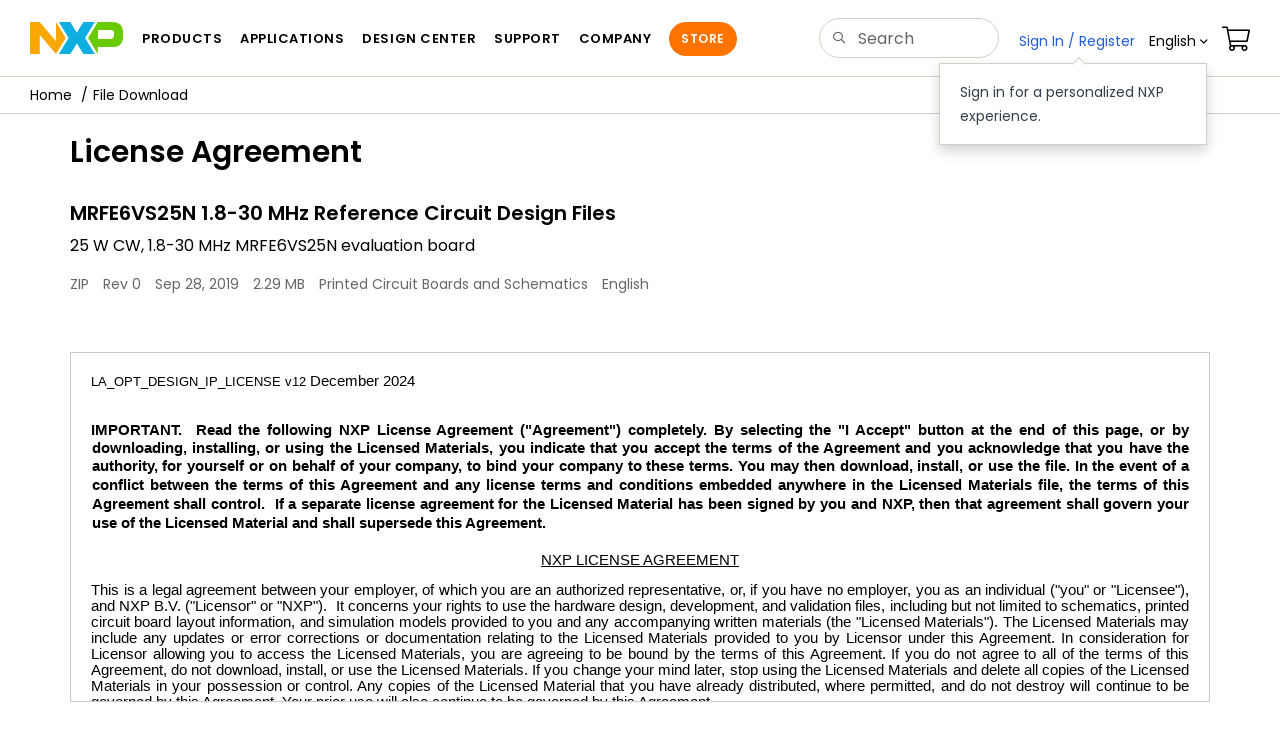

--- FILE ---
content_type: text/html;charset=UTF-8
request_url: https://www.nxp.com/webapp/sps/download/license.jsp?colCode=MRFE6VS25N-1.8-30-MHz-Reference-Circuit&appType=file2&DOWNLOAD_ID=null
body_size: 15046
content:
<!DOCTYPE html>
<html>
 
<head>
  <meta charset="utf-8">
  <meta http-equiv="X-UA-Compatible" content="IE=edge">
  <meta name="verify-v1" content="BXkOWcTHpEIHsaiI4T8cQwVghsgXd7NlIg+083NTZNI=">
  <meta name="DCSext.language_option" content="en" />
  <meta name="DCSext.en_ti" content="Welcome to NXP Semiconductors" />
  <meta name="DCSext.page_template" content="Main_Homepage" />
  <meta name="msvalidate.01" content="7A3A441EEF38540BD996CCEE9E0EB1F2" />
  <link rel="icon" href="/favicon.ico" type="image/x-icon" />
  <meta name="viewport" content="width=device-width,initial-scale=1">
<link rel="stylesheet" href="/resources/css/nxp-web.min.css"> 
<link rel="stylesheet" href="/resources/css/nxp-legacy.min.css">
<script type="text/javascript" src="/shared/js/header.js"></script>
<script type="text/javascript" src="/resources/scripts/jquery-3.7.1.min.js" ></script>
<script type="text/javascript" src="/resources/scripts/bootstrap.js" ></script>
 

<script type="text/javascript">

var domainURL = "https://www.nxp.com";
var domainlocale = "en";

var jQuery_1_9_1 = jQuery;
</script>
<!DOCTYPE HTML>
<meta http-equiv="Content-Type" content="text/html; charset=UTF-8"> <script type="text/javascript" src="/resources/scripts/COLLATERALTEMPLATE.js"></script>
<!-- Added by b54369 for CR 60370 - start-->
      <script>
        function deselect() {
        	$('#greyout').css({"display": "none"});
            $(".pop").hide();
        }

        $(function() {
            $("#decline").on('click', function() {
            	$('#greyout').css({	"display": "block", "opacity": "0.5", "z-index": "6", "width":$(document).width(),"height":$(document).height()});
            	$('body').css({"overflow":"hidden"});
                $(".pop").show();
            });

            $("#close").on('click', function() {
                deselect();
                return false;
            });

        });


    </script>
    <style type="text/css">

        .messagepop {
          background-color:#FFFFFF;
          border:1px solid #999999;
          cursor:default;
          display:none;
          position:absolute;
          top: 50%;
		  left: 50%;
          text-align:left;
          width:394px;
          z-index:50;
          padding: 25px 25px 20px;
          transform: translate(-50%, -50%);
        }
        @media only screen and (max-width: 420px) {
          .messagepop {
            width: 300px;
          }
        }
        .popuptxt {
          display: block;
          margin-bottom: 3px;
          padding-left: 15px;
          text-indent: -15px;
          font-weight: 700;
        }
        .popupbtn {
         padding-top: 15px;
		 padding-left: 130px;
        }
        .messagepop p, .messagepop.div {
          border-bottom: 1px solid #EFEFEF;
          margin: 8px 0;
          padding-bottom: 8px;
        }
        #btnspace {
          padding:10px;
        }
        #greyout {
          position: absolute;
		  left: 0;
		  top: 0;
		  background: #000;
        }
    </style>
    <noscript>
      <div class="alert alert-warning" role="alert">For best experience this site requires Javascript to be enabled. To enable on your browser, follow our <a href="/company/about-nxp/accessibility:ACCESSIBILITY" target="_blank" class='alert-link'>accessibility instructions</a>.
      </div>
  	</noscript>
<script type="text/javascript">

    const close = function close() {
        var element = document.getElementById('browserWarning')
        element.parentNode.removeChild(element)
    }
    function msieversion() {
        var ua = window.navigator.userAgent;
        var msie = (ua.indexOf('MSIE ') > 0) || (ua.indexOf('Trident') > 0);
        return msie;
    }
    function showIeWarning() {
        var ieHead = document.createElement('div');
        ieHead.setAttribute('class', 'alert alert-warning alert-dismissible fade in text-center');
        ieHead.setAttribute('id', 'browserWarning');
        ieHead.style.marginBottom = '0';
        ieHead.setAttribute('role', 'alert');
        ieHead.innerHTML = 'Your browser is not supported. For best experience please download an updated version of: ' + "<a href='https://www.google.com/chrome/' class='alert-link' target='_blank'>Chrome</a>" + ', ' + "<a href='https://www.mozilla.org/en-US/firefox/new/' class='alert-link' target='_blank'>Firefox</a>" + ', ' + "<a href='https://support.apple.com/downloads/safari' class='alert-link' target='_blank'>Safari</a>"+ ', ' +  "<a href='https://www.microsoft.com/en-us/edge' class='alert-link' target='_blank'>Edge</a>." + "<button class='close' type='button' data-dismiss='alert' aria-label='close'><span aria-hidden='true'>&times;</span></button>";
        document.body.insertBefore(ieHead, document.body.childNodes[0]);
    }
        if (msieversion()) {
            showIeWarning();
            var warning = document.getElementById('browserWarning');
            if(warning) {
                warning.addEventListener('click', close, false);
            }
        }
</script>



<script>!function(){function o(n,i){if(n&&i)for(var r in i)i.hasOwnProperty(r)&&(void 0===n[r]?n[r]=i[r]:n[r].constructor===Object&&i[r].constructor===Object?o(n[r],i[r]):n[r]=i[r])}try{var n=decodeURIComponent("%7B%0A%22LOGN%22%3A%20%7B%0A%22storeConfig%22%3A%20true%0A%7D%2C%0A%22Early%22%3A%20%7B%0A%22enabled%22%3A%20true%0A%7D%0A%7D");if(n.length>0&&window.JSON&&"function"==typeof window.JSON.parse){var i=JSON.parse(n);void 0!==window.BOOMR_config?o(window.BOOMR_config,i):window.BOOMR_config=i}}catch(r){window.console&&"function"==typeof window.console.error&&console.error("mPulse: Could not parse configuration",r)}}();</script>
                              <script>!function(a){var e="https://s.go-mpulse.net/boomerang/",t="addEventListener";if("False"=="True")a.BOOMR_config=a.BOOMR_config||{},a.BOOMR_config.PageParams=a.BOOMR_config.PageParams||{},a.BOOMR_config.PageParams.pci=!0,e="https://s2.go-mpulse.net/boomerang/";if(window.BOOMR_API_key="9A5SG-ZLHFG-266XZ-3SBXK-MAXXJ",function(){function n(e){a.BOOMR_onload=e&&e.timeStamp||(new Date).getTime()}if(!a.BOOMR||!a.BOOMR.version&&!a.BOOMR.snippetExecuted){a.BOOMR=a.BOOMR||{},a.BOOMR.snippetExecuted=!0;var i,_,o,r=document.createElement("iframe");if(a[t])a[t]("load",n,!1);else if(a.attachEvent)a.attachEvent("onload",n);r.src="javascript:void(0)",r.title="",r.role="presentation",(r.frameElement||r).style.cssText="width:0;height:0;border:0;display:none;",o=document.getElementsByTagName("script")[0],o.parentNode.insertBefore(r,o);try{_=r.contentWindow.document}catch(O){i=document.domain,r.src="javascript:var d=document.open();d.domain='"+i+"';void(0);",_=r.contentWindow.document}_.open()._l=function(){var a=this.createElement("script");if(i)this.domain=i;a.id="boomr-if-as",a.src=e+"9A5SG-ZLHFG-266XZ-3SBXK-MAXXJ",BOOMR_lstart=(new Date).getTime(),this.body.appendChild(a)},_.write("<bo"+'dy onload="document._l();">'),_.close()}}(),"".length>0)if(a&&"performance"in a&&a.performance&&"function"==typeof a.performance.setResourceTimingBufferSize)a.performance.setResourceTimingBufferSize();!function(){if(BOOMR=a.BOOMR||{},BOOMR.plugins=BOOMR.plugins||{},!BOOMR.plugins.AK){var e=""=="true"?1:0,t="",n="amlwigix3igi62l57axq-f-2baafa17d-clientnsv4-s.akamaihd.net",i="false"=="true"?2:1,_={"ak.v":"39","ak.cp":"272159","ak.ai":parseInt("266333",10),"ak.ol":"0","ak.cr":9,"ak.ipv":4,"ak.proto":"h2","ak.rid":"4ff8de30","ak.r":47394,"ak.a2":e,"ak.m":"h","ak.n":"essl","ak.bpcip":"3.23.100.0","ak.cport":37584,"ak.gh":"23.33.84.206","ak.quicv":"","ak.tlsv":"tls1.3","ak.0rtt":"","ak.0rtt.ed":"","ak.csrc":"-","ak.acc":"","ak.t":"1769863215","ak.ak":"hOBiQwZUYzCg5VSAfCLimQ==6MEVoSWf1+GgRfifkh6Y3StOt+jD/GZ3vAgqOWIJi9jItzdaHRqHLNKnylHlqqYV5xhWaSbW9TIN6IhvcsQiKrGehmX3KTvtb8KeNLnNbKIZ4qgAJamhAGNGGNrnZLA1QrHhyMP9/ocgrgiOR9ShOtJjkqyrvsd3qMHQWG4RmAzcIJg9KV46sB6x7eUcJMzk86era0Jr885zDXdQI0/fW8CqggV1VTJ1cJVElPajWwA4T44bcLbK9ENM5Q3I/FiEa5I11WQOrtPci+zlVEVOh+A5q53oX2My9hZQwQBxggi041t1LHWHAUzOW0rAME2KTNiwmLbkTQmmOrjyetcWN/EbqPX/JDoTcFxR4zR/RmP3y/TbnNgB70fTeX96SPYJYFUd0emdXGvM46B7L7F/hc+Jd0q0qIDTvg2mm3e9Jms=","ak.pv":"260","ak.dpoabenc":"","ak.tf":i};if(""!==t)_["ak.ruds"]=t;var o={i:!1,av:function(e){var t="http.initiator";if(e&&(!e[t]||"spa_hard"===e[t]))_["ak.feo"]=void 0!==a.aFeoApplied?1:0,BOOMR.addVar(_)},rv:function(){var a=["ak.bpcip","ak.cport","ak.cr","ak.csrc","ak.gh","ak.ipv","ak.m","ak.n","ak.ol","ak.proto","ak.quicv","ak.tlsv","ak.0rtt","ak.0rtt.ed","ak.r","ak.acc","ak.t","ak.tf"];BOOMR.removeVar(a)}};BOOMR.plugins.AK={akVars:_,akDNSPreFetchDomain:n,init:function(){if(!o.i){var a=BOOMR.subscribe;a("before_beacon",o.av,null,null),a("onbeacon",o.rv,null,null),o.i=!0}return this},is_complete:function(){return!0}}}}()}(window);</script></head>

<body>
	<noscript>
    <div class="alert alert-warning alert-dismissible fade in text-center" role="alert">
        For best experience this site requires Javascript to be enabled. To enable on your browser, follow our <a href="https://www.nxp.com/company/about-nxp/accessibility:ACCESSIBILITY" target="_blank" class='alert-link'>accessibility instructions</a>.<button class='close' type='button' data-dismiss='alert' aria-label='close'><span aria-hidden='true'>&times;</span></button>
    </div>
    </noscript>

	<input id="secureUrl" type="hidden" name="mobileUrl"
		value="" />
	<input type="hidden" id="sechighlight" name="sechighlight"
		value="noHighlight" />
	<div id="nxp-wrapper" class="nxp-global-sticky-header">
	
		<header class="loadnav">
<div class="site-header">
  <div class="site-header-inner">
<!-- logo -->
							  <div class="site-logo" id="site-logo">
								<a href="/" title="NXP Semiconductor">
								  <img
									src="/resources/images/nxp-logo.svg"
									onerror="this.src=/assets/images/en/logos-internal/NXP_logo.png"
									alt="NXP logo"
								  />
								</a>
							  </div>
							  <!-- Primary navigation -->
							  <div class="site-nav" style="display: initial;">
								<a href="#nxp-mobile-nav" id="hamburger" class="navbar-toggle">
								  <span class="icon-bar top-bar"></span>
								  <span class="icon-bar middle-bar"></span>
								  <span class="icon-bar bottom-bar"></span>
								  <span class="mobile-nav-label"></span>
								</a>
								<nav class="primary-nav" id="primaryNav">
								  <a class="primary-nav-item productsmenu" data-target="#productsMm" data-toggle="dropdown" role="button" aria-haspopup="true" aria-expanded="false" ></a>
								  <a class="primary-nav-item applicationsmenu" data-target="#applicationsMm" data-toggle="dropdown" role="button" aria-haspopup="true" aria-expanded="false" ></a>
								  <a class="primary-nav-item trainingmenu" data-target="#designMm" data-toggle="dropdown" role="button" aria-haspopup="true" aria-expanded="false" ></a>
								  <a class="primary-nav-item aboutmenu" data-target="#aboutMm" data-toggle="dropdown" role="button" aria-haspopup="true" aria-expanded="false"></a>
								</nav>
							  </div>
							  <!-- Primary navigation END -->
							  <!-- Search -->
							  <div class="header-search" id="search-component">
								<div>
								  <div class="search-input" id="search-input">
										<form id="search" class="search-form" name="gs" method="GET" action="/search">
										<input type="text" id="parts" name="keyword" placeholder="" tabindex="1" autocomplete="off" class="form-control" value=""/>
									</form>
								  </div>
								</div>
							  </div>
							  <!-- Secondary navigation -->
							  <ul class="secondary-nav">
								<li class="secondary-nav-item dropdown active">
								  <div id="login-block" class="dropdown">
									<a id="userDropDownMenu" data-toggle="dropdown" href="#">
									  <span class="icon-user"></span>&nbsp;<span
										class="ctHidden"
										id="userName"
									  ></span
									  >&nbsp;<span class="icon-arrow-down2"></span
									></a>
									<ul id="user-actions" class="dropdown-menu dropdown-menu-right dtmHeaderLogin" role="menu" aria-labelledby="userDropdownMenu">
									  <li role="presentation">
										<a role="menuitem" href="/ruhp/myFreescale.html"> My Account</a>
									  </li>
									  <li role="presentation">
										<a role="menuitem" href="/webapp/ecommerce.precustomer_ordersearch.framework">Orders</a>
									  </li>
									  <li role="presentation">
										<a role="menuitem" href="/security/public/login.LogoutController.sp">Sign Out</a>
									  </li>
									  <div class="dropdown-border"></div>
									</ul>
								  </div>
								</li>
								<li class="secondary-nav-item dropdown">
								  <div id="language-component">
									<div id="language-selector" class="secondary-nav-item dropdown">
									  <a href="#" class="secondary-nav-link dropdown-toggle" data-toggle="dropdown" role="button" aria-haspopup="true" aria-expanded="false"><span class="icon-globe2"></span>&nbsp;En<span class="caret" ></span></a>
									  <ul class="dropdown-menu dropdown-menu-right language-actions" id="language-actions">
										<li>
										  <a class="lang lang-en selected" href="/?lang=en&amp;lang_cd=en&amp;">English<span class="icon-checkmark"></span></a>
										</li>
										<li>
										  <a class="lang lang-zh" href="/cn/?lang=cn&amp;lang_cd=zh-Hans&amp;">ä¸­æ</a>
										</li>
										<li>
										  <a class="lang lang-ja" href="/jp/?lang=jp&amp;lang_cd=jp&amp;">æ¥æ¬èª</a>
										</li>
										<li>
										  <a class="lang lang-ko" href="/ko/?lang=ko&amp;lang_cd=ko&amp;">íêµ­ì´</a>
										</li>
									  </ul>
									</div>
								  </div>
								</li>
								<li class="secondary-nav-item">
								  <a class="secondary-nav-link" href="/webapp/ecommerce.show_cart.framework"><span class="icon-cart"></span></a>
								</li>
							  </ul>
							</div>
 <div class="megamenu">
  </div>
</div>
</header>
	
		<nav id="nxp-mobile-nav"></nav>
		<div class="clearfix"></div>
	</div>

	<!-- Added by b54369 for CR 60370 - end -->
<b><title>MRFE6VS25N 1.8-30 MHz Reference Circuit Design Files</title></b>

<BODY MARGINWIDTH="0" MARGINHEIGHT="0" onload="if(false) alert('null');">
<div class="container-fluid">
	<div class="row">
		<div class="iw_columns col-lg-12">
			<div class="bc-container clearfix">
				<ul class="bc dtmGenDiv" data-dtmsection="Breadcrumb">
					<li><a href="/"><span class="icon-home" title="https://www.nxp.com"></span></a></li>
					<li class="active">File Download</li>
				</ul>			
			</div>
		</div>
	</div>	
</div>
<div class="container">
	<h2>License Agreement</h2>

	<div class="license-status">
		<h3>MRFE6VS25N 1.8-30 MHz Reference Circuit Design Files</h3>

		<p>25 W CW, 1.8-30 MHz MRFE6VS25N evaluation board</p>
		<ul class="metadata">

			<li>ZIP</li>
			<li>Rev 0</li>
			<li>Sep 28, 2019</li>
			<li>2.29 MB</li>
			<li>Printed Circuit Boards and Schematics</li>
			<li>English</li>
				</ul>

		</div>

 	<div class="license">
  		<div class="license-agreement" >
			<p class="MsoNormal" style="margin: 0in; text-indent: 0in; line-height: normal; font-size: 11pt; font-family: Calibri, sans-serif; text-align: justify;"><span style="font-size: 10pt;">LA_OPT_DESIGN_IP_LICENSE v12</span>&nbsp;December 2024</p>
<p class="MsoNormal" style="margin: 0in; text-indent: 0in; line-height: normal; font-size: 11pt; font-family: Calibri, sans-serif; text-align: justify;">&nbsp;</p>
<p class="MsoNormal" style="margin: 0in; text-indent: 0in; line-height: normal; font-size: 11pt; font-family: Calibri, sans-serif; text-align: justify;"><strong>&nbsp;</strong></p>
<p class="MsoNormal" style="margin: 0in 0in 0in 0.5pt; text-indent: -0.5pt; line-height: 13.5pt; font-size: 11pt; font-family: Calibri, sans-serif; text-align: justify;"><a name="_Hlk522802608"></a><a name="_Hlk522799761"></a><a name="_Hlk522800910"></a><strong>IMPORTANT. &nbsp;Read the following NXP License Agreement ("Agreement") completely. By selecting the "I Accept" button at the end of this page, or by downloading, installing, or using the Licensed Materials,&nbsp;</strong><strong>you indicate that you accept the terms of the&nbsp;<span class="GramE">Agreement</span>&nbsp;and you acknowledge that you have the authority, for yourself or on behalf of your company, to bind your company to these terms. You may then download, install, or use the file.&nbsp;<tt style="font-family: 'Courier New';"><span style="font-family: Calibri, sans-serif;">In the event of a conflict between the terms of this Agreement and any license terms and conditions embedded anywhere in the Licensed Materials file, the terms of this Agreement shall control.&nbsp; If a separate license agreement for the Licensed Material has been signed by you and NXP, then that agreement shall govern your use of the Licensed Material and shall supersede this Agreement.</span></tt></strong></p>
<p class="MsoNormal" style="margin: 0in 0in 0in 0.5pt; text-indent: -0.5pt; line-height: 13.5pt; font-size: 11pt; font-family: Calibri, sans-serif;">&nbsp;</p>
<p class="MsoNormal" style="margin: 0in 0in 10pt 0.5pt; text-indent: -0.5pt; line-height: 13.5pt; font-size: 11pt; font-family: Calibri, sans-serif; text-align: center;" align="center"><span style="text-decoration: underline;">NXP LICENSE AGREEMENT</span></p>
<p class="MsoNormal" style="margin: 0in; text-indent: 0in; line-height: normal; font-size: 11pt; font-family: Calibri, sans-serif; text-align: justify;"><a name="_Hlk522802629"></a>This is a legal agreement between&nbsp;<a name="_Hlk522800939"></a>your employer, of which you are an authorized representative, or, if you have no employer, you as an individual&nbsp;("you" or "Licensee"), and NXP B.V. ("Licensor" or "NXP").&nbsp; It concerns your rights to use the hardware design, development, and validation files, including but not limited to schematics, printed circuit board layout information, and simulation models provided to you and any accompanying written materials (the "Licensed Materials"). The Licensed Materials may include any updates or error corrections or documentation relating to the Licensed Materials provided to you by Licensor under this Agreement. In consideration for Licensor&nbsp;<span class="GramE">allowing</span>&nbsp;you to access the Licensed Materials, you are agreeing to be bound by the terms of this Agreement. If you do not agree to&nbsp;<span class="GramE">all of</span>&nbsp;the terms of this Agreement, do not download, install, or use the Licensed Materials. If you change your mind later, stop using the Licensed Materials and delete all copies of the Licensed Materials in your possession or control. Any copies of the Licensed Material that you have already distributed, where permitted, and do not destroy will continue to be governed by this Agreement. Your prior use will also continue to be governed by this Agreement.</p>
<p class="MsoNormal" style="margin: 0in; text-indent: 0in; line-height: normal; font-size: 11pt; font-family: Calibri, sans-serif; text-align: justify;"><strong>&nbsp;</strong></p>
<p class="MsoNormal" style="margin: 0in 0in 10.55pt 41.75pt; text-indent: -41.75pt; line-height: normal; font-size: 11pt; font-family: Calibri, sans-serif; text-align: justify;"><span style="border: 1pt none windowtext; padding: 0in;">1.</span><span style="font-size: 7pt; font-family: 'Times New Roman', serif; border: 1pt none windowtext; padding: 0in;">&nbsp;&nbsp;&nbsp;&nbsp;&nbsp;&nbsp;&nbsp;&nbsp;&nbsp;&nbsp;&nbsp;&nbsp;&nbsp;&nbsp;&nbsp;&nbsp;&nbsp;</span><span style="text-decoration: underline;">DEFINITIONS</span></p>
<p class="MsoNormal" style="margin: 0in 0in 10.2pt 0.5in; text-indent: 0.25in; line-height: normal; font-size: 11pt; font-family: Calibri, sans-serif; text-align: justify;"><a name="OLE_LINK2"></a><a name="OLE_LINK1"></a><span style="border: 1pt none windowtext; padding: 0in;">1.1.</span><span style="font-size: 7pt; font-family: 'Times New Roman', serif; border: 1pt none windowtext; padding: 0in;">&nbsp;</span>&nbsp;"Affiliate" means, with respect to a party, any corporation or other legal entity that, at any time, directly or indirectly, Controls, is Controlled by, or is under common Control with such party (but only as long as such Control exists).&nbsp; For the purpose of this definition, the term "Control" means (i) the beneficial ownership (whether direct or indirect) of more than fifty percent (50%) of the voting power of an entity or (ii) in the case of an entity that does not have outstanding voting shares or securities, the majority (i.e., more than fifty percent (50%)) of the equity interests in such entity is now or hereafter owned or controlled by another entity, either directly or indirectly.</p>
<p class="MsoNormal" style="margin: 0in 0in 10.2pt 0.5in; text-indent: 0.25in; line-height: normal; font-size: 11pt; font-family: Calibri, sans-serif; text-align: justify;"><span style="border: 1pt none windowtext; padding: 0in;">1.2.</span><span style="font-size: 7pt; font-family: 'Times New Roman', serif; border: 1pt none windowtext; padding: 0in;">&nbsp;</span>&nbsp;"Essential Patent" means a patent to the limited extent that infringement of such patent cannot be avoided in remaining compliant with the technology standards implicated by the usage of any of the Licensed Materials, including optional implementation of the standards, on technical but not commercial grounds,&nbsp;<span class="GramE">taking into account</span>&nbsp;normal technical practice and the state of the art generally available at the time of standardization.</p>
<p class="MsoNormal" style="margin: 0in 0in 10.2pt 0.5in; text-indent: 0.25in; line-height: normal; font-size: 11pt; font-family: Calibri, sans-serif; text-align: justify;"><span style="border: 1pt none windowtext; padding: 0in;">1.3.</span><span style="font-size: 7pt; font-family: 'Times New Roman', serif; border: 1pt none windowtext; padding: 0in;">&nbsp;</span>&nbsp;"Intellectual Property Rights" means&nbsp;<span class="GramE">any and all</span>&nbsp;rights under statute, common law or equity in and under copyrights, trade secrets, and patents (including utility models), and analogous rights throughout the world, including any applications for and the right to apply for, any of the foregoing.</p>
<p class="MsoNormal" style="margin: 0in 0in 10.55pt 41.75pt; text-indent: -41.75pt; line-height: normal; font-size: 11pt; font-family: Calibri, sans-serif; text-align: justify;"><span style="border: 1pt none windowtext; padding: 0in;">2.</span><span style="font-size: 7pt; font-family: 'Times New Roman', serif; border: 1pt none windowtext; padding: 0in;">&nbsp;&nbsp;&nbsp;&nbsp;&nbsp;&nbsp;&nbsp;&nbsp;&nbsp;&nbsp;&nbsp;&nbsp;&nbsp;&nbsp;&nbsp;&nbsp;&nbsp;</span><span style="text-decoration: underline;">LICENSE GRANT.&nbsp;</span>&nbsp;&nbsp;</p>
<p class="MsoNormal" style="margin: 0in 0in 0.5pt 0.5in; text-indent: 0.25in; line-height: normal; font-size: 11pt; font-family: Calibri, sans-serif; text-align: justify;">2.1 Exclusively in connection with your design, development and validation of product containing a programmable processing unit (e.g. a microprocessor, microcontroller, sensor or digital signal processor) or other component supplied directly or indirectly from Licensor or a Licensor Affiliate ("Authorized System"), Licensor grants you a world-wide, personal, non-transferable, non-exclusive, license, under Licensor&rsquo;s Intellectual Property Rights to use and reproduce the Licensed Materials only for the design or development of an Authorized System and not on a standalone basis.</p>
<p class="MsoNormal" style="margin: 0in 0in 0.5pt 74.75pt; text-indent: 0in; line-height: normal; font-size: 11pt; font-family: Calibri, sans-serif; text-align: justify;">&nbsp;</p>
<p class="MsoNormal" style="margin: 0in 0in 1.05pt 0.5in; text-indent: 0.25in; line-height: normal; font-size: 11pt; font-family: Calibri, sans-serif; text-align: justify;">2.2<span style="font-size: 7pt; font-family: 'Times New Roman', serif;">&nbsp;&nbsp;</span>&nbsp;You may use subcontractors to exercise your rights under Section 2.1 so long as you have an agreement in place with the subcontractor containing confidentiality restrictions no less stringent than those contained in this Agreement. You will remain liable for your subcontractors&rsquo; adherence to the terms of this Agreement and for&nbsp;<span class="GramE">any and all</span>&nbsp;acts and omissions of such subcontractors with respect to this Agreement and the Licensed Materials.</p>
<p class="MsoNormal" style="margin: 0in 0in 1.05pt 0.5pt; text-indent: -0.5pt; line-height: normal; font-size: 11pt; font-family: Calibri, sans-serif; text-align: justify;">&nbsp;</p>
<p class="MsoNormal" style="margin: 0in 0in 10.2pt 41.75pt; text-indent: -41.75pt; line-height: normal; font-size: 11pt; font-family: Calibri, sans-serif; text-align: justify;"><span style="border: 1pt none windowtext; padding: 0in;">3.</span><span style="font-size: 7pt; font-family: 'Times New Roman', serif; border: 1pt none windowtext; padding: 0in;">&nbsp;&nbsp;&nbsp;&nbsp;&nbsp;&nbsp;&nbsp;&nbsp;&nbsp;&nbsp;&nbsp;&nbsp;&nbsp;&nbsp;&nbsp;&nbsp;&nbsp;</span><span style="text-decoration: underline;">LICENSE LIMITATIONS AND RESTRICTIONS.&nbsp;&nbsp;</span></p>
<p class="MsoNormal" style="margin: 0in 0in 10.2pt 0.5in; text-indent: 0.25in; line-height: normal; font-size: 11pt; font-family: Calibri, sans-serif; text-align: justify;"><span style="border: 1pt none windowtext; padding: 0in;">3.1.</span><span style="font-size: 7pt; font-family: 'Times New Roman', serif; border: 1pt none windowtext; padding: 0in;">&nbsp;</span>&nbsp;The Licensed Materials are licensed to you, not sold.&nbsp; Title to Licensed Materials delivered hereunder remains vested in Licensor or Licensor's licensor and cannot be assigned or transferred.&nbsp; You are expressly forbidden from selling or otherwise distributing the Licensed Materials, or any portion thereof, except as expressly permitted herein.&nbsp; This Agreement does not grant to you any implied rights under any Licensor or&nbsp;<span class="GramE">third party</span>&nbsp;intellectual property.</p>
<p class="MsoNormal" style="margin: 0in 0in 10.2pt 0.5in; text-indent: 0.25in; line-height: normal; font-size: 11pt; font-family: Calibri, sans-serif; text-align: justify;"><span style="border: 1pt none windowtext; padding: 0in;">3.2.</span><span style="font-size: 7pt; font-family: 'Times New Roman', serif; border: 1pt none windowtext; padding: 0in;">&nbsp;</span>&nbsp;You must reproduce any and all of Licensor's (or its&nbsp;<span class="GramE">third party</span>&nbsp;licensor&rsquo;s) copyright notices and other proprietary legends on copies of Licensed Materials.&nbsp;&nbsp;</p>
<p class="MsoNormal" style="margin: 0in 0in 10.2pt 0.5in; text-indent: 0.25in; line-height: normal; font-size: 11pt; font-family: Calibri, sans-serif; text-align: justify;"><span style="border: 1pt none windowtext; padding: 0in;">3.3.</span><span style="font-size: 7pt; font-family: 'Times New Roman', serif; border: 1pt none windowtext; padding: 0in;">&nbsp;</span>&nbsp;You grant to Licensor a non-exclusive, non-transferable, irrevocable, perpetual, worldwide, royalty-free, sub-licensable license under your Intellectual Property Rights to use without restriction and for any purpose any suggestion, comment or other feedback related to the Licensed Materials (including, but not limited to, error corrections and bug fixes).</p>
<p class="MsoNormal" style="margin: 0in 0in 9.8pt 0.5in; text-indent: 0.25in; line-height: normal; font-size: 11pt; font-family: Calibri, sans-serif; text-align: justify;"><span style="border: 1pt none windowtext; padding: 0in;">3.4.</span><span style="font-size: 7pt; font-family: 'Times New Roman', serif; border: 1pt none windowtext; padding: 0in;">&nbsp;</span>&nbsp;You may not publish or distribute information, results or data associated with the use of the Licensed Materials to anyone other than Licensor; however, you must advise Licensor of any results obtained including any problems or suggested improvements thereof.&nbsp; Licensor retains the right to use such results and related information in any manner it deems appropriate.&nbsp;</p>
<p class="MsoNormal" style="margin: 0in 0in 10.2pt 0.5in; text-indent: -0.5in; line-height: normal; font-size: 11pt; font-family: Calibri, sans-serif; text-align: justify;"><span style="border: 1pt none windowtext; padding: 0in;">4.</span><span style="font-size: 7pt; font-family: 'Times New Roman', serif; border: 1pt none windowtext; padding: 0in;">&nbsp;&nbsp;&nbsp;&nbsp;&nbsp;&nbsp;&nbsp;&nbsp;&nbsp;&nbsp;&nbsp;&nbsp;&nbsp;&nbsp;</span><span style="text-decoration: underline;">ESSENTIAL PATENTS</span>.&nbsp; You are solely responsible for obtaining licenses for any relevant Essential Patents for your use in connection with technology that you incorporate into your product (whether as part of the Licensed Materials or not).</p>
<p class="MsoNormal" style="margin: 0in 0in 10.2pt 0.5in; text-indent: -0.5in; line-height: normal; font-size: 11pt; font-family: Calibri, sans-serif; text-align: justify;"><span style="border: 1pt none windowtext; padding: 0in;">5.</span><span style="font-size: 7pt; font-family: 'Times New Roman', serif; border: 1pt none windowtext; padding: 0in;">&nbsp;&nbsp;&nbsp;&nbsp;&nbsp;&nbsp;&nbsp;&nbsp;&nbsp;&nbsp;&nbsp;&nbsp;&nbsp;&nbsp;</span><span style="text-decoration: underline;">TERM AND TERMINATION</span>.&nbsp;&nbsp; This Agreement will remain in effect unless terminated as provided in this Section 5.</p>
<p class="MsoNormal" style="margin: 0in 0in 10.2pt 0.5in; text-indent: 0.25in; line-height: normal; font-size: 11pt; font-family: Calibri, sans-serif; text-align: justify;"><span style="border: 1pt none windowtext; padding: 0in;">5.1.</span><span style="font-size: 7pt; font-family: 'Times New Roman', serif; border: 1pt none windowtext; padding: 0in;">&nbsp;</span>&nbsp;You may terminate this Agreement immediately upon written notice to Licensor at the address provided below.</p>
<p class="MsoNormal" style="margin: 0in 0in 10.2pt 0.5in; text-indent: 0.25in; line-height: normal; font-size: 11pt; font-family: Calibri, sans-serif; text-align: justify;"><span style="border: 1pt none windowtext; padding: 0in;">5.2.</span><span style="font-size: 7pt; font-family: 'Times New Roman', serif; border: 1pt none windowtext; padding: 0in;">&nbsp;</span>&nbsp;Either party may terminate this Agreement if the other party is in default of any of the terms and conditions of this Agreement, and termination is effective if the defaulting party fails to correct such default within 30 days after written notice thereof by the non-defaulting party to the defaulting party at the address below.</p>
<p class="MsoNormal" style="margin: 0in 0in 0in 0.5in; text-indent: 0.25in; line-height: normal; font-size: 11pt; font-family: Calibri, sans-serif; text-align: justify;"><span style="border: 1pt none windowtext; padding: 0in;">5.3.</span><span style="font-size: 7pt; font-family: 'Times New Roman', serif; border: 1pt none windowtext; padding: 0in;">&nbsp;</span><span style="font-size: 10.5pt;">&nbsp;Notwithstanding the foregoing, Licensor may terminate this Agreement immediately upon written notice if you: breach any of your confidentiality obligations or the license restrictions under this Agreement; become bankrupt, insolvent, or file a petition for bankruptcy or insolvency, make an assignment for the benefit of your creditors; enter proceedings for winding up or dissolution; are dissolved; or</span>&nbsp;are nationalized or become subject to the expropriation of all or substantially all of your business or assets.</p>
<p class="MsoNormal" style="margin: 0in 0in 0in 0.75in; text-indent: 0in; line-height: normal; font-size: 11pt; font-family: Calibri, sans-serif; text-align: justify;">&nbsp;</p>
<p class="MsoNormal" style="margin: 0in 0in 10.2pt 0.5in; text-indent: 0.25in; line-height: normal; font-size: 11pt; font-family: Calibri, sans-serif; text-align: justify;"><span style="border: 1pt none windowtext; padding: 0in;">5.4.</span><span style="font-size: 7pt; font-family: 'Times New Roman', serif; border: 1pt none windowtext; padding: 0in;">&nbsp;</span>&nbsp;Upon termination of this Agreement, all licenses granted under Section 2 will expire.</p>
<p class="MsoNormal" style="margin: 0in 0in 10.2pt 0.5in; text-indent: 0.25in; line-height: normal; font-size: 11pt; font-family: Calibri, sans-serif; text-align: justify;"><span style="border: 1pt none windowtext; padding: 0in;">5.5.</span><span style="font-size: 7pt; font-family: 'Times New Roman', serif; border: 1pt none windowtext; padding: 0in;">&nbsp;</span>&nbsp;Within 30 days after termination of this Agreement by either party, you will (i) return to Licensor all Licensed Materials, including all copies thereof, or (ii) destroy all Licensed Materials and furnish to Licensor at the address below, a statement certifying that the original and all copies, in whole or in part, in any form, of Licensed Materials have been destroyed.</p>
<p class="MsoNormal" style="margin: 0in 0in 10.2pt 0.5in; text-indent: 0.25in; line-height: normal; font-size: 11pt; font-family: Calibri, sans-serif; text-align: justify;"><span style="border: 1pt none windowtext; padding: 0in;">5.6.</span><span style="font-size: 7pt; font-family: 'Times New Roman', serif; border: 1pt none windowtext; padding: 0in;">&nbsp;</span>&nbsp;Notwithstanding the termination of this Agreement for any reason, the terms of Sections 1 and 3 through 22 will survive.&nbsp;&nbsp;</p>
<p class="MsoNormal" style="margin: 0in 0in 0.5pt 0.5in; text-indent: -0.5in; line-height: normal; font-size: 11pt; font-family: Calibri, sans-serif; text-align: justify;"><span style="border: 1pt none windowtext; padding: 0in;">6.</span><span style="font-size: 7pt; font-family: 'Times New Roman', serif; border: 1pt none windowtext; padding: 0in;">&nbsp;&nbsp;&nbsp;&nbsp;&nbsp;&nbsp;&nbsp;&nbsp;&nbsp;&nbsp;&nbsp;&nbsp;&nbsp;&nbsp;</span><span style="text-decoration: underline;">SUPPORT</span>.&nbsp; Licensor is not obligated to provide any support, upgrades or new releases of the Licensed Materials under this Agreement. If you wish, you may contact Licensor and report problems and provide suggestions regarding the Licensed Materials. Licensor has no obligation to respond to such a problem report or suggestion. Licensor may make changes to the Licensed Materials at any time, without any obligation to notify or provide updated versions of the Licensed Materials to you.</p>
<p class="MsoNormal" style="margin: 0in 0in 0.5pt 0.5in; text-indent: 0in; line-height: normal; font-size: 11pt; font-family: Calibri, sans-serif; text-align: justify;">&nbsp;</p>
<p class="MsoNormal" style="margin: 0in 0in 10.2pt 0.5in; text-indent: -0.5in; line-height: normal; font-size: 11pt; font-family: Calibri, sans-serif; text-align: justify;"><span style="border: 1pt none windowtext; padding: 0in;">7.</span><span style="font-size: 7pt; font-family: 'Times New Roman', serif; border: 1pt none windowtext; padding: 0in;">&nbsp;&nbsp;&nbsp;&nbsp;&nbsp;&nbsp;&nbsp;&nbsp;&nbsp;&nbsp;&nbsp;&nbsp;&nbsp;&nbsp;</span><span style="text-decoration: underline;">NO WARRANTY</span>.&nbsp; To the maximum extent permitted by law, Licensor expressly disclaims any warranty for the Licensed Materials.&nbsp; The Licensed Materials are provided "AS IS", without warranty of any kind, either express or implied, including without limitation the implied warranties of merchantability, fitness for a particular purpose, or non-infringement.&nbsp; You assume the entire risk arising out of the use or performance of the Licensed Materials, or any systems you design using the Licensed Materials (if any).</p>
<p class="MsoNormal" style="margin: 0in 0in 10.2pt 0.5in; text-indent: -0.5in; line-height: normal; font-size: 11pt; font-family: Calibri, sans-serif; text-align: justify;"><span style="border: 1pt none windowtext; padding: 0in;">8.</span><span style="font-size: 7pt; font-family: 'Times New Roman', serif; border: 1pt none windowtext; padding: 0in;">&nbsp;&nbsp;&nbsp;&nbsp;&nbsp;&nbsp;&nbsp;&nbsp;&nbsp;&nbsp;&nbsp;&nbsp;&nbsp;&nbsp;</span><span style="text-decoration: underline;">INDEMNITY</span>. You agree to fully defend and indemnify Licensor from all claims, liabilities, and costs (including reasonable attorney&rsquo;s fees) related to (1) your use (including your contractors or&nbsp;<span class="SpellE">distributee&rsquo;s</span>&nbsp;use, if permitted) of the Licensed Materials or (2) your violation of the terms and conditions of this Agreement.</p>
<p class="MsoNormal" style="margin: 0in 0in 0.4pt 0.5in; text-indent: -0.5in; line-height: normal; font-size: 11pt; font-family: Calibri, sans-serif; text-align: justify;"><span style="border: 1pt none windowtext; padding: 0in;">9.</span><span style="font-size: 7pt; font-family: 'Times New Roman', serif; border: 1pt none windowtext; padding: 0in;">&nbsp;&nbsp;&nbsp;&nbsp;&nbsp;&nbsp;&nbsp;&nbsp;&nbsp;&nbsp;&nbsp;&nbsp;&nbsp;&nbsp;</span><span style="text-decoration: underline;">LIMITATION OF LIABILITY</span>.&nbsp; IN NO EVENT WILL LICENSOR BE LIABLE, WHETHER IN CONTRACT, TORT, OR OTHERWISE, FOR ANY INCIDENTAL, SPECIAL, INDIRECT, CONSEQUENTIAL OR PUNITIVE DAMAGES, INCLUDING, BUT NOT LIMITED TO, DAMAGES FOR ANY LOSS OF USE, LOSS OF TIME, INCONVENIENCE, COMMERCIAL LOSS, OR LOST PROFITS, SAVINGS, OR REVENUES, TO THE FULL EXTENT SUCH MAY BE DISCLAIMED BY LAW.&nbsp; LICENSOR&rsquo;S TOTAL LIABILITY FOR ALL COSTS, DAMAGES, CLAIMS, OR LOSSES WHATSOEVER ARISING OUT OF OR IN CONNECTION WITH THIS AGREEMENT OR LICENSED MATERIALS SUPPLIED UNDER THIS AGREEMENT IS LIMITED TO THE AGGREGATE AMOUNT PAID BY YOU TO LICENSOR IN CONNECTION WITH THE LICENSED MATERIALS TO WHICH LOSSES OR DAMAGES ARE CLAIMED.</p>
<p class="MsoNormal" style="margin: 0in 0in 0.4pt 0.5in; text-indent: 0in; line-height: normal; font-size: 11pt; font-family: Calibri, sans-serif; text-align: justify;">&nbsp;</p>
<p class="MsoNormal" style="margin: 0in 0in 10.55pt 0.5in; text-indent: -30.25pt; line-height: normal; font-size: 11pt; font-family: Calibri, sans-serif; text-align: justify;"><span style="border: 1pt none windowtext; padding: 0in;">10.</span><span style="font-size: 7pt; font-family: 'Times New Roman', serif; border: 1pt none windowtext; padding: 0in;">&nbsp;&nbsp;&nbsp;&nbsp;&nbsp;&nbsp;&nbsp;&nbsp;</span><span style="text-decoration: underline;">EXPORT COMPLIANCE.</span></p>
<p class="MsoNormal" style="margin: 0in 0in 10.55pt 0.5in; text-indent: 0in; line-height: normal; font-size: 11pt; font-family: Calibri, sans-serif; text-align: justify;"><span style="border: 1pt none windowtext; padding: 0in;">10.</span>1&nbsp;&nbsp;&nbsp;&nbsp;&nbsp;Each party shall comply with all applicable export and import control laws and regulations including but not limited to the US Export Administration Regulation (including restrictions on certain military end uses and military end users as specified in Section 15 C.F.R. &sect; 744.21 and prohibited party lists issued by other federal governments), Catch-all regulations and all national and international embargoes. Each party further agrees that it will not knowingly transfer, divert, export or re-export, directly or indirectly, any product, software, including software source code, or technology restricted by such regulations or by other applicable national regulations, received from the other party under this Agreement, or any direct product of such software or technical data to any person, firm, entity, country or destination to which such transfer, diversion, export or re-export is restricted or prohibited, without obtaining prior written authorization from the applicable competent government authorities to the extent required by those laws. This provision shall survive termination or expiration of this Agreement.</p>
<p class="MsoNormal" style="margin: 0in; text-indent: 0.5in; line-height: normal; font-size: 11pt; font-family: Calibri, sans-serif; text-align: justify;"><span style="color: windowtext;">10.2&nbsp;&nbsp;&nbsp;&nbsp;&nbsp;Prohibition of Export to Russian Federation</span></p>
<p class="MsoNormal" style="margin: 0in; text-indent: 0in; line-height: normal; font-size: 11pt; font-family: Calibri, sans-serif; text-align: justify;"><span style="color: windowtext;">&nbsp;</span></p>
<p class="MsoNormal" style="margin: 0in 0in 0in 0.5in; text-indent: 0in; line-height: normal; font-size: 11pt; font-family: Calibri, sans-serif; text-align: justify;"><span style="color: windowtext;">(a)&nbsp;&nbsp;&nbsp;&nbsp;&nbsp;&nbsp;&nbsp;&nbsp;With respect to any&nbsp;<span class="SpellE">activitity</span>&nbsp;that falls under the scope of Article 12g, 12ga of Council Regulation (EU) No 833/2014, or Council Regulation (EU) No 765/2006 (as the case requires), Licensee (a) will not sell, export or re-export, directly or indirectly any item, and (b) will not sell, license or sublicense any intellectual property rights or trade secrets, to the Russian Federation or Belarus, or for use in the Russian Federation or Belarus.</span></p>
<p class="MsoNormal" style="margin: 0in 0in 0in 0.5in; text-indent: 0in; line-height: normal; font-size: 11pt; font-family: Calibri, sans-serif; text-align: justify;"><span style="color: windowtext;">&nbsp;</span></p>
<p class="MsoNormal" style="margin: 0in 0in 0in 0.5in; text-indent: 0in; line-height: normal; font-size: 11pt; font-family: Calibri, sans-serif; text-align: justify;"><span style="color: windowtext;">(b)&nbsp;&nbsp;&nbsp;&nbsp;&nbsp;&nbsp;&nbsp;&nbsp;Licensee will ensure that the purpose of paragraph (a) above is not frustrated by any third parties further down the commercial chain, including by either&nbsp;<span class="GramE">resellers</span>, sublicensees, or both.</span></p>
<p class="MsoNormal" style="margin: 0in 0in 0in 0.5in; text-indent: 0in; line-height: normal; font-size: 11pt; font-family: Calibri, sans-serif; text-align: justify;"><span style="color: windowtext;">&nbsp;</span></p>
<p class="MsoNormal" style="margin: 0in 0in 0in 0.5in; text-indent: 0in; line-height: normal; font-size: 11pt; font-family: Calibri, sans-serif; text-align: justify;"><span style="color: windowtext;">(c)&nbsp;&nbsp;&nbsp;&nbsp;&nbsp;&nbsp;&nbsp;&nbsp;Licensee will set up and maintain an adequate monitoring mechanism to detect conduct by any third parties further down the commercial chain, including by either&nbsp;<span class="GramE">resellers</span>, sublicensees, or both, that would frustrate the purpose of paragraph (a).</span></p>
<p class="MsoNormal" style="margin: 0in 0in 0in 0.5in; text-indent: 0in; line-height: normal; font-size: 11pt; font-family: Calibri, sans-serif; text-align: justify;"><span style="color: windowtext;">&nbsp;</span></p>
<p class="MsoNormal" style="margin: 0in 0in 0in 0.5in; text-indent: 0in; line-height: normal; font-size: 11pt; font-family: Calibri, sans-serif; text-align: justify;"><span style="color: windowtext;">(d)&nbsp;&nbsp;&nbsp;&nbsp;&nbsp;&nbsp;&nbsp;&nbsp;Any violation of paragraphs (a), (b) or (c) will constitute a material breach of this Agreement, and NXP will be entitled to seek appropriate remedies, including, but not limited to: (i) termination of this Agreement; (ii) suspension of any of its business relationships with Licensee, Licensee&rsquo;s affiliates or both, until the breach of paragraph (a) above is remedied, and (iii) a plan to remedy the breach.</span></p>
<p class="MsoNormal" style="margin: 0in 0in 0in 0.5in; text-indent: 0in; line-height: normal; font-size: 11pt; font-family: Calibri, sans-serif; text-align: justify;"><span style="color: windowtext;">&nbsp;</span></p>
<p class="MsoNormal" style="margin: 0in 0in 0in 0.5in; text-indent: 0in; line-height: normal; font-size: 11pt; font-family: Calibri, sans-serif; text-align: justify;"><span style="color: windowtext;">(e)&nbsp;&nbsp;&nbsp;&nbsp;&nbsp;&nbsp;&nbsp;&nbsp;Licensee will immediately inform NXP about any problems in applying paragraphs (a), (b) or (c), above, including any relevant activities by third parties that could frustrate the purpose of paragraph (a). Licensee will make available to NXP information concerning compliance with the obligations under paragraphs (a), (b) and (c) within 2 weeks of the request for information.</span></p>
<p class="MsoNormal" style="margin: 0in 0in 10.55pt 0.5in; text-indent: -30.25pt; line-height: normal; font-size: 11pt; font-family: Calibri, sans-serif; text-align: justify;">&nbsp;</p>
<p class="MsoNormal" style="margin: 0in 0in 10.55pt 41.75pt; text-indent: -41.75pt; line-height: normal; font-size: 11pt; font-family: Calibri, sans-serif; text-align: justify;"><span style="border: 1pt none windowtext; padding: 0in;">11.</span><span style="font-size: 7pt; font-family: 'Times New Roman', serif; border: 1pt none windowtext; padding: 0in;">&nbsp;&nbsp;&nbsp;&nbsp;&nbsp;&nbsp;&nbsp;&nbsp;&nbsp;&nbsp;&nbsp;&nbsp;&nbsp;&nbsp;</span><span style="text-decoration: underline;">GOVERNMENT CONTRACT COMPLIANCE.</span></p>
<p class="MsoNormal" style="margin: 0in 0in 10.2pt 0.5in; text-indent: 0in; line-height: normal; font-size: 11pt; font-family: Calibri, sans-serif; text-align: justify;"><span style="border: 1pt none windowtext; padding: 0in;">11.1.</span><span style="font-size: 7pt; font-family: 'Times New Roman', serif; border: 1pt none windowtext; padding: 0in;">&nbsp;&nbsp;&nbsp;&nbsp;&nbsp;&nbsp;&nbsp;</span>&nbsp;If you sell Authorized Systems directly to any government or public entity, including U.S., state, local, foreign or international governments or public entities, or indirectly via a prime contractor or subcontractor of such governments or entities, Licensor makes no representations, certifications, or warranties whatsoever about compliance with government or public entity acquisition statutes or regulations, including, without limitation, statutes or regulations that may relate to pricing, quality, origin or content.</p>
<p class="MsoNormal" style="margin: 0in 0in 10.2pt 0.5in; text-indent: 0in; line-height: normal; font-size: 11pt; font-family: Calibri, sans-serif; text-align: justify;"><span style="border: 1pt none windowtext; padding: 0in;">11.2.</span><span style="font-size: 7pt; font-family: 'Times New Roman', serif; border: 1pt none windowtext; padding: 0in;">&nbsp;&nbsp;&nbsp;&nbsp;&nbsp;&nbsp;&nbsp;</span>&nbsp;The Licensed Materials have been developed at private expense and are a "Commercial Item" as defined in 48 C.F.R. Section 2.101, consisting of "Commercial Computer Software", and/or "Commercial Computer Software Documentation," as such terms are used in 48 C.F.R. Section 12.212 (or 48 C.F.R. Section 227.7202, as applicable) and may only be licensed to or shared with U.S. Government end users in object code form as part of, or embedded within, Authorized Systems.&nbsp; Any agreement pursuant to which you share the Licensed Materials will include a provision that reiterates the limitations of this document and requires all sub-agreements to similarly contain such limitations.&nbsp;</p>
<p class="MsoNormal" style="margin: 0in 0in 11.15pt 0.5in; text-indent: -0.5in; line-height: normal; font-size: 11pt; font-family: Calibri, sans-serif; text-align: justify;"><span style="border: 1pt none windowtext; padding: 0in;">12.</span><span style="font-size: 7pt; font-family: 'Times New Roman', serif; border: 1pt none windowtext; padding: 0in;">&nbsp;&nbsp;&nbsp;&nbsp;&nbsp;&nbsp;&nbsp;&nbsp;&nbsp;&nbsp;&nbsp;</span><span style="text-decoration: underline;"><span style="font-size: 10.5pt;">CRITICAL APPLICATIONS.</span></span><a name="_Hlk522804770"></a><span style="font-size: 10.5pt;">&nbsp;&nbsp;</span>In some cases, NXP may promote certain products or software for use in the development of, or for incorporation into, products or services (a) used in applications requiring fail-safe performance or (b) in which failure could lead to death, personal injury, or severe physical or environmental damage (these products and services are referred to as "Critical Applications"). NXP's goal is to educate customers so that they can design their own end-product solutions to meet applicable functional safety standards and requirements. Licensee makes the ultimate design decisions regarding its products and is solely responsible for compliance with all legal, regulatory, safety, and security related requirements concerning its products, regardless of any information or support that may be provided by NXP. As such, Licensee assumes all risk related to use of the Licensed Materials in Critical Applications and NXP SHALL NOT BE LIABLE FOR ANY SUCH USE IN CRITICAL APPLICATIONS BY LICENSEE. Accordingly, Licensee will indemnify and hold NXP harmless from any claims, liabilities, damages and associated costs and expenses (including attorneys' fees) that NXP may incur related to Licensee&rsquo;s incorporation of the Licensed Materials in a Critical Application.</p>
<p class="MsoListParagraph" style="margin: 0in 0in 8.6pt 41.75pt; line-height: normal; font-size: 11pt; font-family: Calibri, sans-serif; text-align: justify; text-indent: -41.75pt;"><span style="border: 1pt none windowtext; padding: 0in;">13.</span><span style="font-size: 7pt; font-family: 'Times New Roman', serif; border: 1pt none windowtext; padding: 0in;">&nbsp;&nbsp;&nbsp;&nbsp;&nbsp;&nbsp;&nbsp;&nbsp;&nbsp;&nbsp;&nbsp;&nbsp;&nbsp;&nbsp;</span><span style="text-decoration: underline;">CHOICE OF LAW; VENUE</span>.&nbsp;&nbsp;<a name="_Hlk522793564"></a><a name="_Hlk522800784"></a>This Agreement will be governed by, construed, and enforced in accordance with the laws of The Netherlands, without regard to conflicts of laws principles, will apply to all matters relating to this Agreement or the Licensed Materials, and you agree that any litigation will be subject to the exclusive jurisdiction of the courts of Amsterdam, The Netherlands. The United Nations Convention on Contracts for the International Sale of Goods will not apply to this document.&nbsp;<span style="font-size: 12pt;">&nbsp;</span>&nbsp;</p>
<p class="MsoListParagraph" style="margin: 0in 0in 8pt 41.75pt; line-height: normal; font-size: 11pt; font-family: Calibri, sans-serif; text-align: justify; text-indent: -41.75pt;"><span style="border: 1pt none windowtext; padding: 0in;">14.</span><span style="font-size: 7pt; font-family: 'Times New Roman', serif; border: 1pt none windowtext; padding: 0in;">&nbsp;&nbsp;&nbsp;&nbsp;&nbsp;&nbsp;&nbsp;&nbsp;&nbsp;&nbsp;&nbsp;&nbsp;&nbsp;&nbsp;</span><span style="text-decoration: underline;">CONFIDENTIAL INFORMATION</span>.&nbsp; You must treat the Licensed Materials as confidential information and you agree to retain the Licensed Materials in confidence perpetually, even after termination of this Agreement.&nbsp; During this period, you may not disclose any part of the Licensed Materials to anyone other than your employees, or subcontractors in accordance with Section 2.2, who have a need to know of the Licensed Materials and who have executed written agreements obligating them to protect such Licensed Materials to at least the same degree of care as in this Agreement.&nbsp; You agree to use the same degree of care, but no less than a reasonable degree of care, with the Licensed Materials as you do with your own confidential information. You may disclose Licensed Materials to the extent required by a court or under operation of law or order&nbsp;<span class="GramE">provided that</span>&nbsp;you notify Licensor of such requirement prior to disclosure, which you only disclose information required, and that you allow Licensor the opportunity to object to such court or other legal body requiring such disclosure.</p>
<p class="MsoNormal" style="margin: 0in 0in 10.2pt 0.5in; text-indent: -0.5in; line-height: normal; font-size: 11pt; font-family: Calibri, sans-serif; text-align: justify;"><span style="border: 1pt none windowtext; padding: 0in;">15.</span><span style="font-size: 7pt; font-family: 'Times New Roman', serif; border: 1pt none windowtext; padding: 0in;">&nbsp;&nbsp;&nbsp;&nbsp;&nbsp;&nbsp;&nbsp;&nbsp;&nbsp;&nbsp;&nbsp;</span><span style="text-decoration: underline;">TRADEMARKS</span>.&nbsp; You are not authorized to use any Licensor trademarks, brand names, or logos.</p>
<p class="MsoNormal" style="margin: 0in 0in 10.2pt 0.5in; text-indent: -0.5in; line-height: normal; font-size: 11pt; font-family: Calibri, sans-serif; text-align: justify;"><span style="border: 1pt none windowtext; padding: 0in;">16.</span><span style="font-size: 7pt; font-family: 'Times New Roman', serif; border: 1pt none windowtext; padding: 0in;">&nbsp;&nbsp;&nbsp;&nbsp;&nbsp;&nbsp;&nbsp;&nbsp;&nbsp;&nbsp;&nbsp;</span><span style="text-decoration: underline;">ENTIRE AGREEMENT</span>.&nbsp; This Agreement constitutes the entire agreement between you and Licensor regarding the subject matter of this Agreement, and supersedes all prior communications, negotiations, understandings, agreements or representations, either written or oral, if any.&nbsp; This Agreement may only be amended in written form, signed by you and Licensor.</p>
<p class="MsoNormal" style="margin: 0in 0in 10.2pt 0.5in; text-indent: -0.5in; line-height: normal; font-size: 11pt; font-family: Calibri, sans-serif; text-align: justify;"><span style="border: 1pt none windowtext; padding: 0in;">17.</span><span style="font-size: 7pt; font-family: 'Times New Roman', serif; border: 1pt none windowtext; padding: 0in;">&nbsp;&nbsp;&nbsp;&nbsp;&nbsp;&nbsp;&nbsp;&nbsp;&nbsp;&nbsp;&nbsp;</span><span style="text-decoration: underline;">SEVERABILITY</span>.&nbsp; If any provision of this Agreement is held for any reason to be invalid or unenforceable, then the remaining provisions of this Agreement will be unimpaired and, unless a modification or replacement of the invalid or unenforceable provision is further held to deprive you or Licensor of a material benefit, in which case the Agreement will immediately terminate, the invalid or unenforceable provision will be replaced with a provision that is valid and enforceable and that comes closest to the intention underlying the invalid or unenforceable provision.</p>
<p class="MsoNormal" style="margin: 0in 0in 10.2pt 0.5in; text-indent: -0.5in; line-height: normal; font-size: 11pt; font-family: Calibri, sans-serif; text-align: justify;"><span style="border: 1pt none windowtext; padding: 0in;">18.</span><span style="font-size: 7pt; font-family: 'Times New Roman', serif; border: 1pt none windowtext; padding: 0in;">&nbsp;&nbsp;&nbsp;&nbsp;&nbsp;&nbsp;&nbsp;&nbsp;&nbsp;&nbsp;&nbsp;</span><span style="text-decoration: underline;">NO WAIVER</span>.&nbsp; The waiver by Licensor of any breach of any provision of this Agreement will not operate or be construed as a waiver of any other or a subsequent breach of the same or a different provision.</p>
<p class="MsoNormal" style="margin: 0in 0in 9.8pt 0.5in; text-indent: -0.5in; line-height: normal; font-size: 11pt; font-family: Calibri, sans-serif; text-align: justify;"><span style="border: 1pt none windowtext; padding: 0in;">19.</span><span style="font-size: 7pt; font-family: 'Times New Roman', serif; border: 1pt none windowtext; padding: 0in;">&nbsp;&nbsp;&nbsp;&nbsp;&nbsp;&nbsp;&nbsp;&nbsp;&nbsp;&nbsp;&nbsp;</span><span style="text-decoration: underline;"><span style="font-size: 10.5pt;">AUDIT</span></span><span style="font-size: 10.5pt;">.&nbsp; You will keep full, clear and accurate records with respect to your compliance with the limited license rights granted under this Agreement for three years following expiration or termination of this Agreement. Licensor will have the right, either itself or through an independent certified public accountant to examine and audit, at Licensor&rsquo;s expense, not more than once a year, and during normal business hours, all such records that may bear upon your compliance with the limited license rights granted above.&nbsp;</span>You must make prompt adjustment to compensate for any errors and/or omissions disclosed by such examination or audit.</p>
<p class="MsoNormal" style="margin: 0in 0in 10.2pt 0.5in; text-indent: -0.5in; line-height: normal; font-size: 11pt; font-family: Calibri, sans-serif; text-align: justify;"><span style="border: 1pt none windowtext; padding: 0in;">20.</span><span style="font-size: 7pt; font-family: 'Times New Roman', serif; border: 1pt none windowtext; padding: 0in;">&nbsp;&nbsp;&nbsp;&nbsp;&nbsp;&nbsp;&nbsp;&nbsp;&nbsp;&nbsp;&nbsp;</span><span style="text-decoration: underline;">NOTICES</span>.&nbsp;&nbsp;&nbsp;&nbsp;&nbsp;&nbsp;&nbsp;&nbsp;&nbsp;&nbsp;&nbsp;&nbsp; All notices and communications under this Agreement will be made in writing, and will be effective when received at the following addresses:&nbsp;</p>
<p class="MsoNormal" style="margin: 0in 0in 0in 0.7pt; text-indent: 0.5in; line-height: normal; font-size: 11pt; font-family: Calibri, sans-serif; text-align: justify;">Licensor:&nbsp;&nbsp;&nbsp;&nbsp;&nbsp;&nbsp;&nbsp;&nbsp;NXP&nbsp;<a name="OLE_LINK14"></a><a name="OLE_LINK8"></a><a name="OLE_LINK12"></a><span lang="EN-GB">B.V.</span></p>
<p class="MsoNormal" style="margin: 0in 0in 0in 0.7pt; text-indent: 0.5in; line-height: normal; font-size: 11pt; font-family: Calibri, sans-serif; text-align: justify;"><span lang="EN-GB">&nbsp;&nbsp;&nbsp;&nbsp;&nbsp;&nbsp;&nbsp;&nbsp;&nbsp;&nbsp;&nbsp;&nbsp;&nbsp;&nbsp;&nbsp;&nbsp;&nbsp;&nbsp;&nbsp;&nbsp;&nbsp;&nbsp;&nbsp; High Tech Campus 60</span></p>
<p class="MsoNormal" style="margin: 0in 0in 0in 0.7pt; text-indent: 0.5in; line-height: normal; font-size: 11pt; font-family: Calibri, sans-serif; text-align: justify;"><span lang="EN-GB">&nbsp;&nbsp;&nbsp;&nbsp;&nbsp;&nbsp;&nbsp;&nbsp;&nbsp;&nbsp;&nbsp;&nbsp;&nbsp;&nbsp;&nbsp;&nbsp;&nbsp;&nbsp;&nbsp;&nbsp;&nbsp;&nbsp;&nbsp; 5656 AG Eindhoven</span></p>
<p class="MsoNormal" style="margin: 0in 0in 0in 0.7pt; text-indent: 0.5in; line-height: normal; font-size: 11pt; font-family: Calibri, sans-serif; text-align: justify;"><span lang="EN-GB">&nbsp;&nbsp;&nbsp;&nbsp;&nbsp;&nbsp;&nbsp;&nbsp;&nbsp;&nbsp;&nbsp;&nbsp;&nbsp;&nbsp;&nbsp;&nbsp;&nbsp;&nbsp;&nbsp;&nbsp;&nbsp;&nbsp;&nbsp; The Netherlands</span></p>
<p class="MsoNormal" style="margin: 0in 0in 1.15pt 35.75pt; text-indent: -0.5pt; line-height: normal; font-size: 11pt; font-family: Calibri, sans-serif; text-align: justify;">&nbsp;&nbsp;&nbsp;&nbsp;&nbsp;&nbsp;&nbsp;&nbsp;&nbsp;&nbsp;&nbsp;&nbsp;&nbsp;&nbsp;&nbsp;&nbsp;&nbsp;&nbsp;&nbsp;&nbsp;&nbsp;&nbsp;&nbsp;&nbsp;&nbsp;ATTN: Legal Department</p>
<p class="MsoNormal" style="margin: 0in 0in 0.2pt 0.5in; text-indent: 0in; line-height: normal; font-size: 11pt; font-family: Calibri, sans-serif; text-align: justify;"><span style="font-size: 12pt;">&nbsp;</span>&nbsp;</p>
<p class="MsoNormal" style="margin: 0in 0in 10.2pt -0.25pt; text-indent: -0.5pt; line-height: normal; font-size: 11pt; font-family: Calibri, sans-serif; text-align: justify;">&nbsp;&nbsp;&nbsp;&nbsp;&nbsp;&nbsp;&nbsp;&nbsp;&nbsp;&nbsp;&nbsp;&nbsp;&nbsp;&nbsp;&nbsp; You:&nbsp;&nbsp;&nbsp;&nbsp;&nbsp;&nbsp;&nbsp;&nbsp;&nbsp;&nbsp;&nbsp;&nbsp;&nbsp;&nbsp;&nbsp;The address provided at registration will be used.</p>
<p class="MsoNormal" style="margin: 0in 0in 10.2pt 0.5in; text-indent: -0.5in; line-height: normal; font-size: 11pt; font-family: Calibri, sans-serif; text-align: justify;"><span style="border: 1pt none windowtext; padding: 0in;">21.</span><span style="font-size: 7pt; font-family: 'Times New Roman', serif; border: 1pt none windowtext; padding: 0in;">&nbsp;&nbsp;&nbsp;&nbsp;&nbsp;&nbsp;&nbsp;&nbsp;&nbsp;&nbsp;&nbsp;</span><span style="text-decoration: underline;">RELATIONSHIP OF THE PARTIES</span>.&nbsp;&nbsp;&nbsp;&nbsp; The parties are independent contractors.&nbsp; Nothing in this Agreement will be construed to create any partnership, joint venture, or similar relationship.&nbsp; Neither party is authorized to bind the other to any obligations with third parties.</p>
<p class="MsoNormal" style="margin: 0in 0in 10.2pt 0.5in; text-indent: -0.5in; line-height: normal; font-size: 11pt; font-family: Calibri, sans-serif; text-align: justify;"><span style="border: 1pt none windowtext; padding: 0in;">22.</span><span style="font-size: 7pt; font-family: 'Times New Roman', serif; border: 1pt none windowtext; padding: 0in;">&nbsp;&nbsp;&nbsp;&nbsp;&nbsp;&nbsp;&nbsp;&nbsp;&nbsp;&nbsp;&nbsp;</span><span style="text-decoration: underline;">SUCCESSION AND ASSIGNMENT</span>.&nbsp;&nbsp; This Agreement will be binding upon and inure to the benefit of the parties and their permitted successors and assigns.&nbsp; You may not assign this Agreement, or any part of this Agreement, without the prior written approval of Licensor, which approval will not be unreasonably withheld or delayed. Licensor may assign this Agreement, or any part of this Agreement, in its sole discretion.</p>
<p class="MsoNormal" style="margin: 0in 0in 4.7pt; text-indent: 0in; line-height: normal; font-size: 11pt; font-family: Calibri, sans-serif; text-align: justify;">&nbsp;</p>
<p class="MsoNormal" style="margin: 0in 0in 10.7pt; text-indent: 0in; line-height: normal; font-size: 11pt; font-family: Calibri, sans-serif; text-align: justify;"><span style="font-size: 10.5pt;">&nbsp;</span>&nbsp;</p>
<p class="MsoNormal" style="margin: 0in; text-indent: 0in; line-height: normal; font-size: 11pt; font-family: Calibri, sans-serif; text-align: justify;">&nbsp;</p></div>
	</div>

	<FORM ACTION="/webapp/Download" METHOD="post">
		<INPUT TYPE="hidden" NAME="colCode" VALUE="MRFE6VS25N-1.8-30-MHz-Reference-Circuit"><INPUT TYPE="hidden" NAME="colCode" VALUE="MRFE6VS25N-1.8-30-MHz-Reference-Circuit"><INPUT TYPE="hidden" NAME="appType" VALUE="file2"><INPUT TYPE="hidden" NAME="DOWNLOAD_ID" VALUE="null"><INPUT TYPE="hidden" NAME="gitRepoUrl" VALUE=""><CENTER>
			<TABLE border=0>
				<TR>
					<TD>
						<div class="row paddingtop20">
						   	<div class="col-xs-6 ">
	                           <input type=submit name="Submit" class="btn btn-lg  btn-orange" value="I Accept">
								&nbsp;&nbsp;
							</div>

							<div class="col-xs-6 ">
								<!-- Modified by b54369 for CR 60370 - Start -->
								<input id="decline" type=button name="Decline" class="btn btn-lg btn-gray-dark"  value="Decline">
								<!-- Modified by b54369 for CR 60370 - end -->
							</div>

							<div class="bkflt"></div>

						</div>
					</TD>
				</TR>

				<TR>
					<TD>
						</TD>
				</TR>
			</TABLE>
		</CENTER>
	</FORM>
</div>

<footer class="loadnav">
            <!-- // /* FOOTER CONTENT GOES HERE */ -->
      </footer>


<!-- /data/devs_git_repositories/b56858/ebiz/projects/ebiz/WebContent/NewCoSectionalNavRules.json -->
<script type="text/javascript" src="/resources/scripts/nxp-cms/global-bundle.js"></script>

<script language="JavaScript1.2" src="/shared/js/HM_Loader_ScriptDOM.js" type='text/javascript'></script>
<script type="text/javascript">
//logic to remove rrl cookie on click X , nxp logo , signIn/Register links.
jQuery(document).ready(function($){
$("#cross-button-id").on('click', function(e){
	removeRrlCookie();
	});
$("#nxp-logo-id").on('click', function(e){
	removeRrlCookie();
	});
$("#signin-register-id").on('click', function(e){
	removeRrlCookie();
	});
});
</script>
<script>
	
	function declineConfirm(){
		window.location.assign("/");
	}
</script>

<div id="greyout"></div>
 <div class="messagepop pop">
    <span><font class="popuptxt">By declining the agreement, you will not be able to download and the window will close. Are you sure you want to decline?</font></span>
     <div class="popupbtn">
     <input type="button" name="Ok" class="btn btn-sm  btn-orange" value="Yes" onclick="return declineConfirm();">
     <span id="btnspace"></span>
     <input id="close" type="button" name="Cancel" class="btn btn-sm btn-gray-dark"  value="No">
	 </div>
</div>

</BODY>

</HTML>
<style>
#mncnt {
	padding: 0 0 0 12px;
}
.ssp .agreement {
	border:1px solid #ccc;
	width:100%;
	height: 350px;
	padding: 20px;
	margin:0px auto;
	overflow-y: scroll;
}
#mncnt > h1 {
    text-align: center;
}
</style>


--- FILE ---
content_type: text/html
request_url: https://www.freescale.com/files/abstract/misc/COLLATERALTEMPLATE_BODY.js
body_size: 19469
content:
<!DOCTYPE html>
<html>
<head>
<META http-equiv="Content-Type" content="text/html; charset=UTF-8">
<title>Automotive, IoT & Industrial Solutions | NXP Semiconductors</title>
<!--grid-layout-->
<!--ls:begin[stylesheet]-->
 <meta http-equiv="X-UA-Compatible" content="IE=edge">
 <meta name="description" content="NXP is a global semiconductor company creating solutions that enable secure connections for a smarter world." /> 
 <meta name="Keywords" content="NXP, NXP Semiconductors, NXP Solutions, NXP Applications, Analog, DSP, Digital Signal Processing, Power Management, Microcontroller, Sensors, RF, Processors, ICs, SOCs" /> 
 <meta name="Created_Cms" content="2023-01-05T16:19:02Z" /> 
 <meta name="Revised_Cms" content="2025-09-19T21:54:36Z" /> 
 <meta property="twitter:site" name="twitter:site"  content="@NXP" />
 <meta property="og:type" name="og:type"  content="website" />
 <meta property="og:url" name="og:url"  content="https://www.nxp.com" />
 <meta property="og:locale" name="og:locale"  content="en_US" />
 <meta property="twitter:card" name="twitter:card"  content="summary" />
 <meta property="twitter:creator" name="twitter:creator"  content="@NXP" />
 <meta property="twitter:description" name="twitter:description"  content="NXP is a global semiconductor company creating solutions that enable secure connections for a smarter world." />
 <meta property="twitter:title" name="twitter:title"  content="Automotive, IoT & Industrial Solutions" />
 <meta property="og:description" name="og:description"  content="NXP is a global semiconductor company creating solutions that enable secure connections for a smarter world." />
 <meta property="og:title" name="og:title"  content="Automotive, IoT & Industrial Solutions" />
 <meta name="Authorization" content="None" /> 
 <meta name="templateType" content="homepage" /> 
 <meta name="Asset_Type" content="Webpages" /> 
 <meta name="pageNodeId" content="" /> 
 <meta name="Asset Id" content="1672960720652728006145" /> 
 <meta name="Code" content="HOMEPAGE" /> 
<script type="text/javascript">var domainlocale="en";</script><script type="application/ld+json"></script>
<style type="text/css">
          
          .iw_container
          {
            max-width:800px !important;
            margin-left: auto !important;
            margin-right: auto !important;
          }
          .iw_stretch
          {
            min-width: 100% !important;
          }
        </style>
<link href="/lsds/iwov-resources/grid/bootstrap.css" type="text/css" rel="stylesheet">
<!--ls:end[stylesheet]-->
<!--ls:begin[canonical]-->
<!--ls:end[canonical]-->
<!--ls:begin[script]-->
<!--ls:end[script]-->
<!--ls:begin[custom-meta-data]-->
<meta name="template" content="2023Q1-Homepage">
<meta name="//plus.google.com/103720125673936444479/posts" content="publisher">
<meta name="google-site-verification" content="--4xe5qGlChX4AbUTCi3R0rnrBjxS5bGaPSXv-jaulY">
<meta name="apple-mobile-web-app-status-bar-style" content="black">
<meta name="apple-mobile-web-app-capable" content="Yes">
<meta name="msvalidate.01" content="7A3A441EEF38540BD996CCEE9E0EB1F2">
<meta name="baidu-site-verification" content="K9kPMSVOyB">
<meta name="siteSection1" content="home">
<meta name="viewport" content="width=device-width, initial-scale=1.0, maximum-scale=1.0">
<!--ls:end[custom-meta-data]-->
<!--ls:begin[script]-->
<script type="text/javascript" src="/lsds/resources/scripts/jquery-3.7.1.min.js" data-ocde-desktop_or_tablet_or_phone="show"></script>
<!--ls:end[script]-->
<!--ls:begin[script]--><script type="text/javascript" src="/lsds/resources/scripts/bootstrap.js" data-ocde-desktop_or_tablet_or_phone="show"></script>
<!--ls:end[script]-->
<!--ls:begin[script]--><script type="text/javascript" src="/lsds/resources/scripts/nxp-cms/framework-loader.js" data-ocde-desktop_or_tablet_or_phone="show"></script>
<!--ls:end[script]-->
<!--ls:begin[script]--><script type="text/javascript" src="/lsds/resources/scripts/analytics/webanalytics.js" data-ocde-desktop_or_tablet_or_phone="show"></script>
<!--ls:end[script]-->
<!--ls:begin[stylesheet]-->
<link type="text/css" href="/lsds/resources/css/nxp-web.min.css" rel="stylesheet" data-ocde-desktop_or_tablet_or_phone="show">
<!--ls:end[stylesheet]-->
<!--ls:begin[stylesheet]-->
<link type="text/css" href="/lsds/resources/css/thought-leadership-v3.css" rel="stylesheet" data-ocde-desktop_or_tablet_or_phone="show">
<!--ls:end[stylesheet]-->
<!--ls:begin[stylesheet]-->
<link type="text/css" href="/lsds/resources/css/nxp-homepage.css" rel="stylesheet" data-ocde-desktop_or_tablet_or_phone="show">
<!--ls:end[stylesheet]-->
<!--ls:begin[stylesheet]-->
<link type="text/css" href="/lsds/resources/css/nxp-homepage-new.min.css" rel="stylesheet" data-ocde-desktop_or_tablet_or_phone="show">
<!--ls:end[stylesheet]-->
<link data-ocde-desktop_or_tablet_or_phone="show" rel="stylesheet" href="/resources/css/nxp_containers.css" type="text/css">
<!--ls:begin[head-injection]--><script src="//assets.adobedtm.com/8f7434476eb5/c8113b1c7559/launch-6b3848c34eff.min.js" async></script><!--ls:end[head-injection]--><!--ls:begin[tracker-injection]--><!--ls:end[tracker-injection]--><!--ls:begin[script]--><!--ls:end[script]--><!--ls:begin[script]--><!--ls:end[script]-->
<script>!function(){function o(n,i){if(n&&i)for(var r in i)i.hasOwnProperty(r)&&(void 0===n[r]?n[r]=i[r]:n[r].constructor===Object&&i[r].constructor===Object?o(n[r],i[r]):n[r]=i[r])}try{var n=decodeURIComponent("%7B%0A%22LOGN%22%3A%20%7B%0A%22storeConfig%22%3A%20true%0A%7D%2C%0A%22Early%22%3A%20%7B%0A%22enabled%22%3A%20true%0A%7D%0A%7D");if(n.length>0&&window.JSON&&"function"==typeof window.JSON.parse){var i=JSON.parse(n);void 0!==window.BOOMR_config?o(window.BOOMR_config,i):window.BOOMR_config=i}}catch(r){window.console&&"function"==typeof window.console.error&&console.error("mPulse: Could not parse configuration",r)}}();</script>
                              <script>!function(a){var e="https://s.go-mpulse.net/boomerang/",t="addEventListener";if("False"=="True")a.BOOMR_config=a.BOOMR_config||{},a.BOOMR_config.PageParams=a.BOOMR_config.PageParams||{},a.BOOMR_config.PageParams.pci=!0,e="https://s2.go-mpulse.net/boomerang/";if(window.BOOMR_API_key="9A5SG-ZLHFG-266XZ-3SBXK-MAXXJ",function(){function n(e){a.BOOMR_onload=e&&e.timeStamp||(new Date).getTime()}if(!a.BOOMR||!a.BOOMR.version&&!a.BOOMR.snippetExecuted){a.BOOMR=a.BOOMR||{},a.BOOMR.snippetExecuted=!0;var i,_,o,r=document.createElement("iframe");if(a[t])a[t]("load",n,!1);else if(a.attachEvent)a.attachEvent("onload",n);r.src="javascript:void(0)",r.title="",r.role="presentation",(r.frameElement||r).style.cssText="width:0;height:0;border:0;display:none;",o=document.getElementsByTagName("script")[0],o.parentNode.insertBefore(r,o);try{_=r.contentWindow.document}catch(O){i=document.domain,r.src="javascript:var d=document.open();d.domain='"+i+"';void(0);",_=r.contentWindow.document}_.open()._l=function(){var a=this.createElement("script");if(i)this.domain=i;a.id="boomr-if-as",a.src=e+"9A5SG-ZLHFG-266XZ-3SBXK-MAXXJ",BOOMR_lstart=(new Date).getTime(),this.body.appendChild(a)},_.write("<bo"+'dy onload="document._l();">'),_.close()}}(),"".length>0)if(a&&"performance"in a&&a.performance&&"function"==typeof a.performance.setResourceTimingBufferSize)a.performance.setResourceTimingBufferSize();!function(){if(BOOMR=a.BOOMR||{},BOOMR.plugins=BOOMR.plugins||{},!BOOMR.plugins.AK){var e=""=="true"?1:0,t="",n="amlwigix3igi62l57aya-f-b14c6a47a-clientnsv4-s.akamaihd.net",i="false"=="true"?2:1,_={"ak.v":"39","ak.cp":"1136550","ak.ai":parseInt("266333",10),"ak.ol":"0","ak.cr":8,"ak.ipv":4,"ak.proto":"h2","ak.rid":"4ff8e0c2","ak.r":47394,"ak.a2":e,"ak.m":"h","ak.n":"essl","ak.bpcip":"3.23.100.0","ak.cport":37584,"ak.gh":"23.33.84.206","ak.quicv":"","ak.tlsv":"tls1.3","ak.0rtt":"","ak.0rtt.ed":"","ak.csrc":"-","ak.acc":"","ak.t":"1769863216","ak.ak":"hOBiQwZUYzCg5VSAfCLimQ==[base64]/ygNXb9fh83bwsQsrqMkZFe7Kfx1BmMqC/M2Tv8nGNM4BGn4bp3VEqlrL4ty4TcSwTjrLdAmnS6ZsKIsz9/uEXuaVsg5EIUHL9+dJHy7D0sn9z0idumyvj7+Kq/RKpE6UNVEc+pbD+Y+0lsPuhEgBGjxHr2y9Ten3OGGv+KZZwcLZTmFnOEfjWdWtsilv73mNWc9xFIdMqlWVrxdV1Cv0=","ak.pv":"260","ak.dpoabenc":"","ak.tf":i};if(""!==t)_["ak.ruds"]=t;var o={i:!1,av:function(e){var t="http.initiator";if(e&&(!e[t]||"spa_hard"===e[t]))_["ak.feo"]=void 0!==a.aFeoApplied?1:0,BOOMR.addVar(_)},rv:function(){var a=["ak.bpcip","ak.cport","ak.cr","ak.csrc","ak.gh","ak.ipv","ak.m","ak.n","ak.ol","ak.proto","ak.quicv","ak.tlsv","ak.0rtt","ak.0rtt.ed","ak.r","ak.acc","ak.t","ak.tf"];BOOMR.removeVar(a)}};BOOMR.plugins.AK={akVars:_,akDNSPreFetchDomain:n,init:function(){if(!o.i){var a=BOOMR.subscribe;a("before_beacon",o.av,null,null),a("onbeacon",o.rv,null,null),o.i=!0}return this},is_complete:function(){return!0}}}}()}(window);</script></head>
<body>
<!--ls:begin[body]--><script type="text/javascript">
	var s_site_platform = "normal";
	var LANG_CD_LIST = "zh-Hans,ja,ko,cn,jp,kr";
	var URL_DOMAIN = "www.nxp.com";
	var URL_MAJOR_DOMAIN= "null";
 var CACHE_URL_DOMAINS = ["cache.nxp.com", "www.nxp.com", "www.nxp.com"];
var s_normal_site ="normal";
	if(s_site_platform == s_normal_site) {
		s_site_platform = "full";
	}	var s_do_pagecall = true;
		var s_searchQryTxt = "";
	var s_searchResultCnt = "";
		var s_searchFilter = "";
			if(s_searchResultCnt == '' || s_searchResultCnt == "0"){
		s_searchResultCnt = "zero";
	}
	var s_currentUrl = document.URL;
	var searchLabel = null;
	var code = null;
	var type = null;
	var nodeId = null;
	var partnerId = null;
	var partNumber = null;
var partNumber1 = null;
var packageId = null;
var orderablePartNum = null;
var yid = null;
var pageLoadRule  = "";
var pageEvents  = "";
var sourceType  = "";
var pageLocalTitle  = "Automotive, IoT & Industrial Solutions";
	var  pageCategory = "HOMEPAGE";
	var summaryPageType = "";
	var sourceId  = "";
	isDTMEnabledFlag = isDTMEnabled(); 
pageLoadRule = pageLoadRule == "" ? "General":pageLoadRule;s_currentUrl = getCleanPageURL();
if(searchLabel != null) s_currentUrl = s_currentUrl +'?searchLabel=' + searchLabel;
if(partnerId != null) s_currentUrl = s_currentUrl +'?partnerId=' + partnerId;
if(partNumber != null) s_currentUrl = s_currentUrl +'?PART_NUMBER=' + partNumber;
if(partNumber1 != null) s_currentUrl = s_currentUrl +'?partnumber=' + partNumber1;
if(packageId != null) s_currentUrl = s_currentUrl +'?packageId=' + packageId;
if(orderablePartNum != null) s_currentUrl = s_currentUrl +'?orderablePartNum=' + orderablePartNum;
 digitalData.pageInfo.pageLoadRule=pageLoadRule;
digitalData.pageInfo.pageName ="General:NXP&#174; Semiconductors Official Site | HOMEPAGE";
digitalData.pageInfo.pageURLClean = s_currentUrl;
digitalData.pageInfo.pageType ="General";
var eventPathing = "";
var eVar57 = "";
eventPathing = "D=pageName";
if (typeof(eVar57) != "undefined" && eVar57.indexOf("Rich Media Component") != -1) {
eventPathing = eVar57;
}
 digitalData.pageInfo.pageEventPathing = eventPathing;
digitalData.pageInfo.summaryPageType ="";
digitalData.pageInfo.pageTab = "";
digitalData.pageInfo.assetID = "1672960720652728006145";
digitalData.pageInfo.securedAsset = "None";
digitalData.pageInfo.localTitle="Automotive, IoT & Industrial Solutions";
digitalData.pageInfo.pageCodeID = "HOMEPAGE"
digitalData.pageInfo.pageTemplateType = "Homepage";
digitalData.pageInfo.pageCategory = pageCategory;
if(typeof getProdview == 'function'){
	if(getProdview()){
		if(digitalData.pageInfo.pageEvents == '')
			digitalData.pageInfo.pageEvents = 'event44';
		else
			digitalData.pageInfo.pageEvents = digitalData.pageInfo.pageEvents + ',' + 'event44';
	}
}
var s_contentFinder = '';
if (typeof getContentFinding == 'function') {
	    s_contentFinder  = getContentFinding(document.referrer, document.URL);
	}
digitalData.pageInfo.contentFinding = s_contentFinder;
digitalData.userInfo = {};
digitalData.siteInfo = {};
digitalData.siteInfo.sitePlatform = s_site_platform;
digitalData.siteInfo.lang = "en";
if (typeof digitalData != 'undefined' && typeof digitalData.customEventInfo == 'undefined') {
digitalData.customEventInfo = {};
digitalData.customEventInfo.pageActionContentFinding = '';
digitalData.customEventInfo.searchKeyword = '';
digitalData.customEventInfo.searchResultCount = '';
digitalData.customEventInfo.eventPathing = '';
digitalData.customEventInfo.formName = '';
digitalData.customEventInfo.uniquePageComponent = '';
digitalData.customEventInfo.searchResultPageNumber = '';
digitalData.customEventInfo.pageAction = '';
digitalData.customEventInfo.pageSubaction = '';
digitalData.customEventInfo.contentSubFinding = '';
digitalData.customEventInfo.searchResultPosition = '';
digitalData.customEventInfo.targetURL = '';
digitalData.customEventInfo.events = {};
digitalData.customEventInfo.searchFilterList = {};
digitalData.customEventInfo.pageEventPathingdiv = '';
digitalData.customEventInfo.pageActiondiv = '';
digitalData.customEventInfo.pageSubactiondiv = '';
digitalData.customEventInfo.targetURLdiv = '';
digitalData.customEventInfo.searchResultPageNumberdiv = '';
digitalData.customEventInfo.searchResultPositiondiv = '';
digitalData.customEventInfo.assetIDdiv = '';
 }
if (typeof initiateWACookie == 'function') {
						initiateWACookie();
					}
</script><input id="recordHistoryTime" type="hidden" name="recordHistroryTime" value="10"/>
<input id="recordHistoryCommand" type="hidden" name="recordHistroryCommand" value="BROWSE_WEBPAGE"/>
<input id="pageNodeId" type="hidden" name="pageNodeId" value="null"/>
<input id="pageType" type="hidden" name="pageType" value=""/>
<input id="recrdHistDwnlodComnd" type="hidden" name="recrdHistDwnlodComnd" value="DOWNLOAD"/>
<input id="webActivityParentID" type="hidden" name="webActivityParentID" value="null"/>
<input id="webActivityParentType" type="hidden" name="webActivityParentType" value="null"/>
<input id="webActivityAssetType" type="hidden" name="webActivityParentType" value="webpage"/>
<input id="recordActivityCommand" type="hidden" name="recordActivityCommand" value="RECORD_WEB_ACTIVITY"/>
<input id="webActivityAssetID" type="hidden" name="webActivityAssetID" value="1672960720652728006145"/>
<div class="iw_viewport-wrapper nxp-wrapper"><div class="container-fluid iw_section" id="sectionizbq9ojb"> 
 <div class="row iw_row iw_stretch" id="rowizbq9ojc"> 
  <div class="iw_columns col-lg-12" id="colizbq9ojd"> 
   <div class="iw_component" id="iw_comp1487451585142">
     <!--ls:begin[component-1487451585142]--><style>#iw_comp1487451585142{}</style><noscript>
    <div class="alert alert-warning alert-dismissible fade in text-center" role="alert">
        For best experience this site requires Javascript to be enabled. To enable on your browser, follow our <a href="https://www.nxp.com/company/about-nxp/accessibility:ACCESSIBILITY" target="_blank" class='alert-link'>accessibility instructions</a>.<button class='close' type='button' data-dismiss='alert' aria-label='close'><span aria-hidden='true'>&times;</span></button>
    </div>
  </noscript>
  <header class="loadnav">
  <nav id="nxp-mobile-nav"> </nav>
  
  
  <div class="site-header">
  <div class="site-header-inner">
  <div class="site-header-wrapper" >
    <!-- logo -->
    <div class="site-logo" id="site-logo">
      <a class="dtmcustomrulelink" href="//www.nxp.com" data-dtmaction="Header: Logo Click"  data-content-finding ="Header"  data-content-finding ="Header" data-content-subfinding ="Header: Logo" title="NXP Semiconductor">
        <!-- <img src="//www.nxp.com/resources/images/nxp-logo.svg" onerror="this.src=//www.nxp.com/assets/images/en/logos-internal/NXP_logo.png" alt="NXP logo"> -->
        <svg id="nxp-logo" xmlns="http://www.w3.org/2000/svg" xmlns:xlink="http://www.w3.org/1999/xlink" viewBox="0 0 93 32" width="93" height="32">
          <style type="text/css">
            .nxpsvglogoN {
              fill: #fca600;
            }
            .nxpsvglogoP {
              fill: #69ca00;
            }
            .nxpsvglogoX {
              fill: #0eafe0;
            }
          </style>
          <title id="nxpLogoTitle">NXP</title>
          <polyline class="nxpsvglogoN" points="26,0 26,19.3 9.7,0 0,0 0,32 9.7,32 9.7,12.7 26,32 35.7,16 26,0 "></polyline>
          <path class="nxpsvglogoX" d="M53.4,32l-6.5-10.6L40.4,32H28.9l9.7-16L28.9,0h11.4l6.5,10.6L53.4,0h11.4l-9.7,16l9.7,16H53.4z"></path>
          <path
            class="nxpsvglogoP"
            d="M81.6,0H67.8l-9.7,16l9.7,16l0,0v-7.1h16.3c6.8,0,8.9-5.5,8.9-10.2v-3.8C93,4.7,90.8,0,81.6,0 M84,12.9
         c0,1.9-0.9,4.1-3.1,4.1h-13V7.9H80c2.9,0,4,1.2,4,3.4C84,11.3,84,12.9,84,12.9z"
          ></path>
        </svg>
      </a>
    </div>
    <!-- Primary navigation -->
    <div class="site-nav">
    <div id="hamburger" class="navbar-toggle">
      <span class="icon-bar top-bar"></span>
      <span class="icon-bar middle-bar"></span>
      <span class="icon-bar bottom-bar"></span>
    </div>
    <nav class="primary-nav dtmcustomrulelink" id="primaryNav" data-dtmaction="Header: Top Menu Click">
      <a class="primary-nav-item productsmenu" data-dtmsubaction="Products" data-target="#productsMm"  data-toggle="dropdown" role="button" aria-haspopup="true" aria-expanded="false">Products</a>
      <a class="primary-nav-item applicationsmenu" data-dtmsubaction="Applications" data-target="#applicationsMm" data-toggle="dropdown" role="button" aria-haspopup="true" aria-expanded="false">Applications</a>
      <a class="primary-nav-item design" data-dtmsubaction="Design" data-target="#designMm" data-toggle="dropdown" role="button" aria-haspopup="true" aria-expanded="false">Design Center</a>
      <a class="primary-nav-item trainingmenu" data-dtmsubaction="Support" data-target="#supportMm" data-toggle="dropdown" role="button" aria-haspopup="true" aria-expanded="false">Support</a>
      <a class="primary-nav-item aboutmenu" data-dtmsubaction="Company" data-target="#aboutMm" data-toggle="dropdown" role="button" aria-haspopup="true" aria-expanded="false">Company</a>
      <a class="primary-nav-item primary-nav-store store " data-content-finding="Header" data-dtmaction="Header: Store Button Click" role="button" href="https://www.nxp.com/pages/store:STORE">Store</a>
    </nav>
    </div>
    <!-- Primary navigation END -->
    <!-- Search -->
    <div class="header-search" id="search-component">
  
    <div class="search-input" id="search-input">
    <input type="text" id="parts" name="q" placeholder="Search..." tabindex="2" autocomplete="off" class="form-control" value="">
    </div>
  
  
    <!-- Primary navigation -->
    </div>  
    </div>
    <!-- Secondary navigation -->
    <ul class="secondary-nav">
    <!-- DO NOT REMOVE || My NXP tab --> 
    <li class="secondary-nav-item dropdown">
        <div id="mynxp-component" >
          <a class="secondary-nav-link mynxpmenu" data-target="#mynxpMm" data-toggle="dropdown" role="button" aria-haspopup="true" aria-expanded="false">
            <span class='spin-icon icon-para-reset'></span>
          </a>
        </div>
        </li>
      <li class="secondary-nav-item dropdown">
      <div id="language-component">
        <a href="#" class="secondary-nav-link dropdown-toggle" data-toggle="dropdown" role="button" aria-haspopup="true" aria-expanded="false"><span class="icon-globe2"></span>Language&nbsp;<span class="icon-angle-down"></a>
  
        </div>
      </li>
      <li class="secondary-nav-item"><a class="secondary-nav-link dtmcustomrulelink" href="//store.nxp.com/webapp/ecommerce.show_cart.framework" data-dtmaction="Header: Cart Click" data-content-finding ="Header" data-content-subfinding="Header: Cart"><span class="icon-cart"></span><div class="row"><div class="visible-xs">Orders</div></div></a></li>
      <li class="secondary-nav-item" style="display:none;">
        <div id="login-block"><a class="secondary-nav-link dtmHeaderLogin" data-toggle="dropdown" href="#" id="login-dropdown">Sign In</a></div>
      </li>
  
    </ul>
  </div>
  <div id='mobile-component'></div>
  
  <!-- megamenus -->
  
  <div class="megamenu">
    
  <!-- DO NOT REMOVE || My NXP tab -->       
        <div class="megamenu-inner" id="mynxpMm">  
        <!-- <p>My NXP mega menu</p>-->  
        </div>
     </div>
  </div>
  
  
  </header>
  <!-- /MOBILE NAV START -->
  <nav id="nxp-mobile-nav"></nav>
  <!-- MOBILE NAV END --><!--ls:end[component-1487451585142]--> 
   </div> 
  </div> 
 </div> 
</div> 
<div class="container-fluid iw_section" id="sectionizbq9ojf"> 
 <div class="row iw_row iw_stretch" id="rowizbq9ojg"> 
  <div class="iw_columns col-lg-12" id="colizbq9ojh"> 
   <div class="iw_component" id="iw_comp1487451585170">
     <!--ls:begin[component-1487451585170]--><style>#iw_comp1487451585170{}</style><div id="secureAlert"></div>
<div id="appSecureInfo" class="alert alert-warning band mb0" role="alert" style="display:none;">
   <div class="media">
      <div class="media-left"><span class="fnxp-shield-secure"></span></div>
      <div class="media-body">
         <div class="body-button">
            <p><strong id="roleDetails"></strong> There is secure information available for this page.
            </p><a id="searchURL" class="btn btn-xs btn-default dtmcustomrulelink" data-dtmaction="Secure Resources - Alert Click" data-dtmsubaction="View Secure Information" data-content-finding="Application Category" data-content-subfinding="Secure Resources - Alert Click" style="display:none;">View Secure Information</a><a id="reenterpswd" class="btn btn-xs btn-default dtmcustomrulelink" data-dtmaction="Secure Resources - Alert Click" data-dtmsubaction="Sign In" style="display:none;">reenter your password</a></div>
      </div>
   </div>
</div>
<div id="publicViewSecInfo" class="alert alert-info band mb0" role="alert" style="display:none;">
   <div class="media">
      <div class="media-left"><span class="fnxp-shield-secure"></span></div>
      <div class="media-body">
         <p><strong>Important:</strong> This page contains
            			<a href="/support/support/secure-access-rights:SEC-ACCESS" class="alert-link">secure information</a> about our products. 
            			<a href="#" data-dtmaction="Secure Resources - Alert Click" data-dtmsubaction="Sign In" id="viewSecSignInLink" class="alert-link dtmcustomrulelink">Sign in</a> to access authorized resources.
            			
         </p>
      </div>
   </div>
</div>
<div id="viewSecureInformation" class="alert alert-warning band mb0" role="alert" style="display:none;">
   <div class="media">
      <div class="media-left"><span class="fnxp-shield-secure"></span></div>
      <div class="media-body">
         <div class="body-button">
            <p><strong>Important:</strong> This page contains secure information about our products.
               			
            </p><a href="#secureContent" class="btn btn-xs btn-default dtmcustomrulelink" data-dtmaction="Secure Resources - Alert Click" data-dtmsubaction="View Secure Information">
               				View Secure Information
               			</a></div>
      </div>
   </div>
</div>
<div id="persistentSecureInformation" class="alert alert-warning band mb0" role="alert" style="display:none;">
   <div class="media">
      <div class="media-left"><span class="fnxp-shield-secure"></span></div>
      <div class="media-body">
         <div class="body-button">
            <p><strong>Important:</strong> Authentication is required to view secure content.
               			
            </p><a href="#" data-dtmaction="Secure Resources - Alert Click" data-dtmsubaction="Sign In" id="sessionTimeoutSignInLink" class="btn btn-xs btn-default dtmcustomrulelink">
               				reenter your password
               			</a></div>
      </div>
   </div>
</div>
<div class="page-title clearfix">
   <h1 class="title">Automotive, IoT & Industrial Solutions</h1>
   <nav class="share-icons"><a title="Share via Email" id="email18x"><span class="icon-mail2"></span></a><div class="dropdown"><a title="Share" data-toggle="dropdown" class="icon-share2" href="#" aria-expanded="false"></a><ul role="menu" class="dropdown-menu dropdown-menu-right">
            <li><a title="Share on Facebook" id="facebook18x" data-dtmsubaction="facebook"><span class="icon-facebook"></span> Facebook</a></li>
            <li><a title="Share on Twitter" id="twitter18x" data-dtmsubaction="Twitter"><span class="icon-twitter2"></span> Twitter  </a></li>
            <li><a title="Share on LinkedIn" id="linkedIn18x" data-dtmsubaction="LinkedIn"><span class="icon-linkedin"></span> LinkedIn </a></li>
            <li><a title="Printer" id="print18x" data-dtmsubaction="Printer"><span class="icon-print"></span> Printer </a></li>
         </ul>
      </div>
   </nav>
</div><script type="text/javascript">
		$(document).ready(function(){
			if (!$('div#secureInformation').length) {
				var searchAppURL = "";
				var pageId = $('meta[name="Asset Id"]').attr('content');
				var currentUrl = window.location.href;
				if(currentUrl.includes("/applications/")){
						var isLoggedin = document.cookie.indexOf(authCookieName) > -1 && document.cookie.indexOf('SessID') > -1;
						var persistentCookieName = "UsePerAuth";
						var usePerAuthCookie = getCookie(persistentCookieName);
						var sessionId = getCookie('SessID');
						var isSessionNotPersisted = ((sessionId == '' || sessionId == null) && usePerAuthCookie && usePerAuthCookie !== '');
						if(isLoggedin)
							fetchAppCollDetails("loggedIn");
						else if(isSessionNotPersisted)
							fetchAppCollDetails("persistentSignIn");
				}
			}
			function persistSignURL() {
				var code = $('meta[name=Code]')?.attr('content');
				var pageUrl = window.location.origin + "/pip/"+code;
				var signInUrl = `${window.location.origin}/security/login?TARGET=${pageUrl}`
				var sessionSignInLink = document.getElementById("reenterpswd");
				sessionSignInLink?.setAttribute('href', signInUrl);
			}
			
			function fetchAppCollDetails(userLogin){
				$.ajax({
					url: "/webapp/api/fetchAppAccessDetails/webpage/"+pageId,
					type: "GET",
					async: true,
					dataType: "json",
					success: function(response) {
						if(response.hasAssocResColl && response.userAuthorisedGroup){
							document.getElementById("roleDetails").innerHTML=response.userAuthorisedGroup+":";
							if( userLogin == "loggedIn"){
								document.getElementById("searchURL").style = "block";
								$("#searchURL").attr('href',response.authResourcesURL);
							}
							else if(userLogin == "persistentSignIn"){
								document.getElementById("reenterpswd").style = "block";
								persistSignURL();
							}
							document.getElementById("appSecureInfo").style = "block";
						}
					},
					error: function(xhr, status, error) {
					}
				});
			}
		});
	</script><!--ls:end[component-1487451585170]--> 
   </div> 
   <div class="iw_component" id="iw_comp1487451585172">
     <!--ls:begin[component-1487451585172]--><style>#iw_comp1487451585172{}</style><!-- START OF CONTENT -->
<div class="homepage-content">
  <div class="homepage-slider ts-slider">
    <!-- slider v4 -->
    <div class="carousel slide" id="homepage_slider_v4" data-ride="carousel">
      <!-- Indicators -->
      <ol class="carousel-indicators dtmcustomrulelink" data-dtmaction="Homepage: Banner Section Click">
        <li class="active" data-slide-to="0" data-target="#homepage_slider_v4">
          <a data-dtmsubaction="Indicator 1">
            <div class="indicator-container">
              <span>MCX A Expansion</span>
            </div>
          </a>
        </li>
        <li class="" data-slide-to="1" data-target="#homepage_slider_v4">
          <a data-dtmsubaction="Indicator 2">
            <div class="indicator-container">
              <span>CES 2026</span>
            </div>
          </a>
        </li>
        <li class="" data-slide-to="2" data-target="#homepage_slider_v4">
          <a data-dtmsubaction="Indicator 3">
            <div class="indicator-container">
              <span>AI Solutions</span>
            </div>
          </a>
        </li>
        <li class="" data-slide-to="3" data-target="#homepage_slider_v4">
          <a data-dtmsubaction="Indicator 4">
            <div class="indicator-container">
              <span>NXP Store</span>
            </div>
          </a>
        </li>
      </ol>
      <!-- Wrapper for slides -->
      <div class="carousel-inner" role="listbox">
        <div class="carousel-item active">
          <div class="hero hero-new dtmcustomrulelink" data-content-finding="Homepage banner" data-dtmaction="Homepage: Banner Section Click" style="background-image: linear-gradient(0deg, rgba(0, 0, 0, 0.7595413165266106) 0%, rgba(0, 0, 0, 0) 19%), url(https://www.nxp.com/assets/images/en/banners/MCXA-BANNER.jpg)" data-dtmsubaction="Position 1">
            <div class="hero-body fadeInWidth animated">
              <span class="signpost animated fadeInRight">PRODUCT</span>
              <h1 class="hero-title animated fadeInRight">MCX A Series Just Doubled</h1>
              <div class="hero-description animated fadeInRight">
                <p>A major leap in edge intelligence: explore how the doubled MCX A Series brings new performance, security, and mixed‑signal capabilities to industrial and IoT developers.</p>
              </div>
              <div class="btn-container hero-action animated fadeInRight">
                <a href="https://www.nxp.com/company/about-nxp/smarter-world-blog/BL-MCX-A-SERIES-SIX-FAMILIES-IOT-INDUSTRIAL?cid=ib_pro26006g_tac2884600_1awr_3ba&tid=FSHBNR_20260128" class="btn btn-primary btn-lg">Dive in</a>
              </div>
            </div>
          </div>
        </div>
        <div class="carousel-item">
          <div class="hero hero-new dtmcustomrulelink" data-content-finding="Homepage banner" data-dtmaction="Homepage: Banner Section Click" style="background-image: linear-gradient(0deg, rgba(0, 0, 0, 0.7595413165266106) 0%, rgba(0, 0, 0, 0) 19%), url(https://www.nxp.com/assets/images/en/banners/CES-lll-BANNER.jpg)" data-dtmsubaction="Position 2">
            <div class="hero-body fadeInWidth animated">
              <span class="signpost animated fadeInRight">DESIGN</span>
              <h1 class="hero-title animated fadeInRight">Discover Demos For Every Application</h1>
              <div class="hero-description animated fadeInRight">
                <p>Explore NXP experts showing our new innovations across Automotive, Industrial and Consumer applications. Access supporting materials for your next design.</p>
              </div>
              <div class="btn-container hero-action animated fadeInRight">
                <a href="https://www.nxp.com/company/about-nxp/innovation-stories/automotive-experience:BRX-AUTOMOTIVE-EXP?cid=ib_pro26013g_tac2867600_2rsrc_11psp_1&tid=FSHBNR_20260121" class="btn btn-secondary btn-lg">Automotive</a>
                <a href="https://www.nxp.com/company/about-nxp/innovation-stories/industrial-experience:BRX-INDUSTRIAL-EXP?cid=ib_pro26013g_tac2867600_2rsrc_11psp_1&tid=FSHBNR_20260121" class="btn btn-secondary btn-lg">Industrial</a>
                <a href="https://www.nxp.com/company/about-nxp/innovation-stories/consumer-experience:BRX-CONSUMER-EXP?cid=ib_pro26013g_tac2867600_2rsrc_11psp_1&tid=FSHBNR_20260121" class="btn btn-secondary btn-lg">Consumer</a>
              </div>
            </div>
          </div>
        </div>
        <div class="carousel-item">
          <div class="hero hero-new dtmcustomrulelink" data-content-finding="Homepage banner" data-dtmaction="Homepage: Banner Section Click" style="background-image: linear-gradient(0deg, rgba(0, 0, 0, 0.7595413165266106) 0%, rgba(0, 0, 0, 0) 19%), url(https://www.nxp.com/assets/images/en/banners/AI-ML-BANNER.jpg)" data-dtmsubaction="Position 3">
            <div class="hero-body fadeInWidth animated">
              <span class="signpost animated fadeInRight">APPLICATIONS</span>
              <h1 class="hero-title animated fadeInRight">AI That Makes Life Smarter</h1>
              <div class="hero-description animated fadeInRight">
                <p>Discover how NXP’s AI solutions bring intelligence to everyday devices—making your world safer, more efficient, and more connected.</p>
              </div>
              <div class="hero-action animated fadeInRight">
                <a href="https://www.nxp.com/applications/technologies/ai-and-machine-learning:MACHINE-LEARNING?cid=ib_pro26010g_tac2866400_1awr_11psp&tid=FSHBNR_20260120" class="btn btn-primary btn-lg">AI at NXP</a>
              </div>
            </div>
          </div>
        </div>
        <div class="carousel-item">
          <div class="hero hero-new dtmcustomrulelink" data-content-finding="Homepage banner" data-dtmaction="Homepage: Banner Section Click" style="background-image: linear-gradient(0deg, rgba(0, 0, 0, 0.7595413165266106) 0%, rgba(0, 0, 0, 0) 19%), url(https://www.nxp.com/assets/images/en/banners/NXP-STORE-BANNER.jpg)" data-dtmsubaction="Position 4">
            <div class="hero-body fadeInWidth animated">
              <span class="signpost animated fadeInRight">PRODUCT</span>
              <h1 class="hero-title animated fadeInRight">Small Quantities - Big Impact</h1>
              <div class="hero-description animated fadeInRight">
                <p>Bring your ideas to life with the NXP Store: Order small quantities and get free product samples to start your project.</p>
              </div>
              <div class="hero-action animated fadeInRight">
                <a href="https://www.nxp.com/store:STORE?cid=ib_pro26018g_tac2809950_4cnv_11psp&tid=FSHBNR_20260105" class="btn btn-primary btn-lg">Order now</a>
              </div>
            </div>
          </div>
        </div>
      </div>
    </div>
  </div>

  <!--IWD Alert-->
  <!-- <div role="alert" class="alert alert-purple dtmcustomrulelink" data-dtmaction="NXP celebrates International Women's Day 2023 Click">
                    <p>
                      <strong>NXP celebrates International Women's Day 2023.</strong>
                      <a class="alert-link" data-dtmsubaction="International Women's Day 2022 Learn more Click" href="https://www.nxp.com/company/about-nxp/diversity-equality-and-inclusion:DIVERSITY-AND-INCLUSION">Learn more</a> about NXP's commitment to diversity, equality and inclusion.
                    </p>
                  </div> -->
  <!-- Container page content -->
  <div class="container">
    <!-- Application Tabs -->
    <div class="applications-tabs dtmcustomrulelink" data-dtmaction="Homepage: Applications Section Click">
      <div class="section-lead is-secondary">
        <h2>Together, we accelerate the breakthroughs that <span class="impact">advance our world.</span></h2>
      </div>
      <div class="bd-header">
        <ul class="bd-toggle" role="tablist">
          <li role="presentation">
            <a class="btn btn-secondary" href="#firstPanel" aria-controls="firstPanel" role="tab" data-toggle="tab" aria-expanded="false" data-dtmsubaction="Automotive Anchor Button">
              <i class="fnxp-automotive"></i>
              Automotive</a
            >
          </li>
          <li role="presentation" class="">
            <a class="btn btn-secondary" href="#secondPanel" aria-controls="secondPanel" role="tab" data-toggle="tab" aria-expanded="false" data-dtmsubaction="Industrial Anchor Button">
              <i class="fnxp-industrial"></i>
              Industrial</a
            >
          </li>
          <li role="presentation" class="">
            <a class="btn btn-secondary" href="#thirdPanel" aria-controls="thirdPanel" role="tab" data-toggle="tab" aria-expanded="false" data-dtmsubaction="Consumer Anchor Button">
              <i class="fnxp-consumer"></i>
              Consumer</a
            >
          </li>
          <li role="presentation" class="">
            <a class="btn btn-secondary" href="#fourthPanel" aria-controls="fourthPanel" role="tab" data-toggle="tab" aria-expanded="false" data-dtmsubaction="Technologies Anchor Button">
              <i class="fnxp-technologies"></i>
              Technologies</a
            >
          </li>
        </ul>
      </div>
      <div class="bd-body">
        <div class="tab-content">
          <div role="tabpanel" class="tab-pane" id="firstPanel">
            <div class="market-card">
              <div class="primary-topic is-card">
                <div class="primary-topic-item fifty">
                  <div class="primary-topic-content">
                    <h3 class="product-list-title"><a href="/applications/automotive:SECURE-CONNECTED-VEHICLE" class="link-black" data-dtmsubaction="Automotive">Automotive</a></h3>
                    <div class="primary-topic-text">
                      <ul class="list-unstyled">
                        <li>
                          <a href="/applications/automotive/software-defined-vehicle:SOFTWARE-DEFINED-CARS" class="link-black" data-dtmsubaction="Software-Defined Vehicle">Software-Defined Vehicle</a>
                        </li>
                        <li>
                          <a href="/applications/automotive/adas-and-safe-driving:ADAS-AND-AUTONOMOUS-DRIVING" class="link-black" data-dtmsubaction="ADAS and Safe Driving">ADAS and Safe Driving</a>
                        </li>
                        <li>
                          <a href="/applications/automotive/body-and-vehicle-control:BODY-COMFORT" class="link-black" data-dtmsubaction="Body and Vehicle Control">Body and Vehicle Control</a>
                        </li>
                        <li>
                          <a href="/applications/automotive/connected-vehicle:AUTOMOTIVE-CONNECTIVITY" class="link-black" data-dtmsubaction="Connected Vehicle">Connected Vehicle</a>
                        </li>
                        <li>
                          <a href="/applications/automotive/electrification-and-powertrain:POWERTRAIN-VEHICLE-DYNAMICS" class="link-black" data-dtmsubaction="Electrification and Powertrain">Electrification and Powertrain</a>
                        </li>
                        <li>
                          <a href="/applications/automotive/infotainment:INFOTAINMENT" class="link-black" data-dtmsubaction="Infotainment and In-Vehicle Experience">Infotainment and In-Vehicle Experience</a>
                        </li>
                      </ul>
                    </div>
                    <div class="primary-topic-link">
                      <a href="/applications/automotive:SECURE-CONNECTED-VEHICLE" class="btn btn-default" data-dtmsubaction="Learn more - Automotive">Learn more</a>
                    </div>
                  </div>
                  <div class="primary-topic-media" style="background-image: url(https://www.nxp.com/assets/images/en/photography/AUTOMOTIVE-HP-IMG.jpg)"></div>
                </div>
              </div>
            </div>
            <div class="card1-list has-one is-tertiary">
              <div class="card1-item dark">
                <figure class="card1-image">
                  <img src="https://www.nxp.com/assets/images/en/chip-images/S32M2-CHIP-TOP2.jpg" alt="S32M2 for 12V Motor Control" />
                </figure>
                <div class="card1-header">
                  <h3 class="card1-title">S32M2 for 12V Motor Control</h3>
                  <div class="product-status success">
                    <i class="fnxp-check-circle"></i>
                    active
                  </div>
                </div>
                <div class="card1-body">
                  <p>High-voltage analog functionality with a robust embedded MCU core.</p>
                </div>
                <div class="card1-links">
                  <p>
                    <a href="/products/processors-and-microcontrollers/s32-automotive-platform/s32m-integrated-solutions-for-mc/s32m2-integrated-solution-for-12v-motor-control:S32M2" class="btn btn-impact" data-dtmsubaction="Learn more - S32M2">Learn more</a>
                  </p>
                </div>
              </div>
            </div>
          </div>
          <div role="tabpanel" class="tab-pane" id="secondPanel">
            <div class="market-card">
              <div class="primary-topic is-card">
                <div class="primary-topic-item fifty">
                  <div class="primary-topic-content">
                    <h3 class="product-list-title"><a href="/applications/industrial:INDUSTRIAL" class="link-black" data-dtmsubaction="Industrial">Industrial</a></h3>
                    <div class="primary-topic-text">
                      <ul class="list-unstyled">
                        <li><a href="/applications/industrial/building-control:SMART-BUILDINGS" class="link-black" data-dtmsubaction="Building and Home Automation">Building and Home Automation</a></li>
                        <li><a href="/applications/industrial/factory-automation:FACTORY-AUTOMATION" class="link-black" data-dtmsubaction="Factory Automation">Factory Automation</a></li>
                        <li><a href="/applications/industrial/healthcare:HEALTHCARE-MEDICAL" class="link-black" data-dtmsubaction="Healthcare">Healthcare</a></li>
                        <li><a href="/applications/industrial/power-and-energy:SMART-ENERGY" class="link-black" data-dtmsubaction="Power and Energy">Power and Energy</a></li>
                        <li><a href="/applications/smart-city/retail:SMART-RETAIL" class="link-black" data-dtmsubaction="Retail Automation">Retail Automation</a></li>
                        <li><a href="/applications/smart-city/transportation:MOBILITY" class="link-black" data-dtmsubaction="Transportation">Transportation</a></li>
                        <li><a href="/applications/industrial/aerospace:UNMANNED-AERIAL-VEHICLES-UAVS" class="link-black" data-dtmsubaction="Avionics">Avionics</a></li>
                      </ul>
                    </div>
                    <div class="primary-topic-link">
                      <a href="/applications/industrial:INDUSTRIAL" class="btn btn-default" data-dtmsubaction="Learn more - Industrial">Learn more</a>
                    </div>
                  </div>
                  <div class="primary-topic-media" style="background-image: url(https://www.nxp.com/assets/images/en/photography/INDUSTRIAL-HP-IMG.jpg)"></div>
                </div>
              </div>
            </div>
            <div class="card1-list has-one is-tertiary">
              <div class="card1-item dark">
                <figure class="card1-image">
                  <img src="https://www.nxp.com/assets/images/en/chip-images/i.MX94-ChipShot.jpg" alt="i.MX 94 Applications Processor" />
                </figure>
                <div class="card1-header">
                  <h3 class="card1-title">i.MX 94 Applications Processor</h3>
                  <div class="product-status info">
                    <i class="fnxp-exclamation-circle"></i>
                    preproduction
                  </div>
                </div>
                <div class="card1-body">
                  <p>i.MX MPU with integrated TSN switch and rich protocol support.</p>
                </div>
                <div class="card1-links">
                  <p>
                    <a href="/products/processors-and-microcontrollers/arm-processors/i-mx-applications-processors/i-mx-9-processors/i-mx94-applications-processor-safe-and-secure-industrial-and-automotive-connectivity-with-real-time-control:i.MX94" class="btn btn-impact" data-dtmsubaction="Learn more - i.MX94">Learn more</a>
                  </p>
                </div>
              </div>
            </div>
          </div>
          <div role="tabpanel" class="tab-pane" id="thirdPanel">
            <div class="market-card">
              <div class="primary-topic is-card">
                <div class="primary-topic-item fifty">
                  <div class="primary-topic-content">
                    <h3 class="product-list-title"><a href="/applications/consumer:CONSUMER" class="link-black" data-dtmsubaction="Consumer">Consumer</a></h3>
                    <div class="primary-topic-text">
                      <ul class="list-unstyled">
                        <li><a href="/applications/smart-home/smart-appliance:SMART-APPLIANCE" class="link-black" data-dtmsubaction="Home Appliances">Home Appliances</a></li>
                        <li><a href="/applications/smart-home/home-entertainment:HOME-ENTERTAINMENT" class="link-black" data-dtmsubaction="Home Entertainment">Home Entertainment</a></li>
                        <li><a href="/applications/mobile:MOBILE" class="link-black" data-dtmsubaction="Mobile Devices and Peripherals">Mobile Devices and Peripherals</a></li>
                      </ul>
                    </div>
                    <div class="primary-topic-link">
                      <a href="/applications/consumer:CONSUMER" class="btn btn-default" data-dtmsubaction="Learn more - Consumer">Learn more</a>
                    </div>
                  </div>
                  <div class="primary-topic-media" style="background-image: url(https://www.nxp.com/assets/images/en/photography/CONSUMER-HP-IMG.jpg)"></div>
                </div>
              </div>
            </div>
            <div class="card1-list has-one is-tertiary">
              <div class="card1-item dark">
                <figure class="card1-image">
                  <img src="https://www.nxp.com/assets/images/en/chip-images/RT700-CHIPSHOT.jpg" alt="i.MX RT700 Crossover MCU" />
                </figure>
                <div class="card1-header">
                  <h3 class="card1-title">i.MX RT700 Crossover MCU</h3>
                  <div class="product-status success">
                    <i class="fnxp-check-circle"></i>
                    active
                  </div>
                </div>
                <div class="card1-body">
                  <p>Five computing cores to power AI-enabled edge devices.</p>
                </div>
                <div class="card1-links">
                  <p>
                    <a href="/products/processors-and-microcontrollers/arm-microcontrollers/i-mx-rt-crossover-mcus/i-mx-rt700-crossover-mcu-with-arm-cortex-m33-npu-dsp-and-gpu-cores:i.MX-RT700" class="btn btn-impact" data-dtmsubaction="Learn more - i.MXRT700">Learn more</a>
                  </p>
                </div>
              </div>
            </div>
          </div>
          <div role="tabpanel" class="tab-pane" id="fourthPanel">
            <div class="market-card">
              <div class="primary-topic is-card">
                <div class="primary-topic-item fifty">
                  <div class="primary-topic-content">
                    <h3 class="product-list-title"><a href="/applications/technologies:ENABLING-TECHNOLOGIES" class="link-black" data-dtmsubaction="Technologies">Technologies</a></h3>
                    <div class="primary-topic-text">
                      <ul class="list-unstyled">
                        <li><a href="/applications/technologies/ai-and-machine-learning:MACHINE-LEARNING" class="link-black" data-dtmsubaction="AI/ML">AI/ML</a></li>
                        <li><a href="/applications/technologies/digital-twin:DIGITWIN" class="link-black" data-dtmsubaction="Digital Twin">Digital Twin</a></li>
                        <li><a href="/applications/technologies/edge-computing:EDGE-COMPUTING" class="link-black" data-dtmsubaction="Edge Computing">Edge Computing</a></li>
                        <li><a href="/applications/technologies/electrification:ELECTRIFICATION" class="link-black" data-dtmsubaction="Electrification">Electrification</a></li>
                        <li><a href="/applications/technologies/functional-safety:FUNCTIONAL-SAFETY" class="link-black" data-dtmsubaction="Functional Safety">Functional Safety</a></li>
                        <li><a href="/applications/technologies/human-machine-interface:HUMAN-MACHINE-INTERFACE-HMI" class="link-black" data-dtmsubaction="Human Machine Interface (HMI)">Human Machine Interface (HMI)</a></li>
                        <li><a href="/applications/technologies/low-power:LOW-POWER" class="link-black" data-dtmsubaction="Low Power">Low Power</a></li>
                        <li><a href="/applications/technologies/motor-control:MOTOR-CONTROL" class="link-black" data-dtmsubaction="Motor Control">Motor Control</a></li>
                        <li><a href="/applications/technologies/power-conversion:POWER-CONVERSION" class="link-black" data-dtmsubaction="Power Conversion">Power Conversion</a></li>
                        <li><a href="/applications/technologies/security:SECURITY-TECHNOLOGY" class="link-black" data-dtmsubaction="Security">Security</a></li>
                        <li><a href="/applications/technologies/wired-networks:WIRED-CONNECTIVITY-TECH" class="link-black" data-dtmsubaction="Wired Connectivity">Wired Connectivity</a></li>
                        <li><a href="/applications/technologies/wireless-connectivity:CONNECTIVITY-TECHNOLOGY" class="link-black" data-dtmsubaction="Wireless Connectivity and Networks ">Wireless Connectivity and Networks </a></li>
                      </ul>
                    </div>
                    <div class="primary-topic-link">
                      <a href="/applications/technologies:ENABLING-TECHNOLOGIES" class="btn btn-default" data-dtmsubaction="Learn more - Technologies">Learn more</a>
                    </div>
                  </div>
                  <div class="primary-topic-media" style="background-image: url(https://www.nxp.com/assets/images/en/photography/TECHNOLOGIES-HP-IMG.jpg)"></div>
                </div>
              </div>
            </div>
            <div class="card1-list has-one is-tertiary">
              <div class="card1-item dark">
                <figure class="card1-image">
                  <img src="https://www.nxp.com/assets/images/en/chip-images/RW612-CHIP.jpg" alt="RW612 Wireless MCU" />
                </figure>
                <div class="card1-header">
                  <h3 class="card1-title">RW612 Wireless MCU</h3>
                  <div class="product-status success">
                    <i class="fnxp-check-circle"></i>
                    active
                  </div>
                </div>
                <div class="card1-body">
                  <p>Highly integrated, low-power, tri-radio wireless MCU.</p>
                </div>
                <div class="card1-links">
                  <p>
                    <a href="/products/wireless-connectivity/wi-fi-plus-bluetooth-plus-802-15-4/wireless-mcu-with-integrated-tri-radio-1x1-wi-fi-6-plus-bluetooth-low-energy-5-4-802-15-4:RW612" class="btn btn-impact" data-dtmsubaction="Learn more - RW612">Learn more</a>
                  </p>
                </div>
              </div>
            </div>
          </div>
        </div>
      </div>
    </div>
    <!-- Whitespace Section -->
    <div class="band component-container cool-grey-xxlight dtmcustomrulelink" data-dtmaction="Homepage: Card List">
      <div class="section-lead is-secondary">
        <h2 class="section-lead-title">Spotlight on Healthcare</h2>
      </div>
      <div class="card1-list has-three is-tertiary">
        <div class="card1-column is-two">
          <div class="card1-list has-one">
            <div class="card1-column">
              <div class="card1-item">
                <figure class="card1-image animated-image">
                  <!-- <svg class="animated-shape" xmlns="http://www.w3.org/2000/svg" id="Layer_1" width="900" height="507" viewBox="0 0 900 507">
                              <rect class="animated-rect" x="450" y="100" width="240" height="225" fill="none" stroke="#ffec86" stroke-width="3"></rect>
                              <rect class="animated-rect stroke" x="450" y="100" width="240" height="225" fill="none" stroke="#ffec86" stroke-width="3"></rect>
                              <rect width="900" height="507" fill="none"></rect>
                            </svg> -->
                  <img src="/assets/images/en/media/HEALTHCARE-SPOTLIGHT.jpg" alt="SPOTLIGHT animation" />
                </figure>
                <div class="card1-body">
                  <div class="primary-card">
                    <div class="primary-card-content">
                      <span class="item-signpost">Featured</span>
                      <h2 class="primary-card-title">Secure, Connected Healthcare Starts Here</h2>
                      <div class="primary-card-text">
                        <p>NXP delivers secure, connected system solutions that power advanced healthcare devices, improving patient outcomes, streamlining clinical workflows, and ensuring reliable, high‑performance operations across modern care environments while enhancing efficiency.</p>
                      </div>
                      <div class="primary-card-link">
                        <a data-dtmsubaction="Explore Healthcare Applications" class="btn btn-primary" href="/applications/industrial/healthcare:HEALTHCARE-MEDICAL?cid=ib_pro25022_tac2765403_2">Explore Healthcare Applications</a>
                        <a data-dtmsubaction="View MCX W23 Features" class="btn btn-default" href="/products/MCX-W23?cid=ib_pro25022_tac2765403_2">View MCX W23 Features</a>
                      </div>
                    </div>
                  </div>
                </div>
              </div>
            </div>
          </div>
        </div>
        <div class="card1-column">
          <!-- <a data-dtmsubaction="Small Card 1" class="card1-item card1-action bg-blue" href="https://showroom.nxp.com/events/nxp-showroom/spaces/0112af18-2544-4046-b592-7fce08c779a0" target="_blank">
                      <div class="card1-header">
                        <span class="item-signpost">Showroom</span>
                        <h3 class="card1-title">
                          Virtual Demos: Explore Enabling Electrified Ecosystems for Electric Vehicles (EVs)
                          <span class="icon-external-link"></span>
                        </h3>
                      </div> 
                    </a>-->
          <a data-dtmsubaction="Small Card 1" class="card1-item card1-action" href="/document/guide/securing-the-internet-of-medical-things-system-level-cybersecurity-traceability-and-regulatory-compliance-for-medical-devices:CYBERSECURITY-HEALTHCARE-EBOOK?cid=ib_pro25022_tac2765403_2">
            <div class="card1-header">
              <span class="item-signpost">Document</span>
              <h3 class="card1-title">Securing the Internet of Medical Things: Cybersecurity and Compliance</h3>
              <p class="text-muted small">White Paper &nbsp; Nov 11, 2025 &nbsp; PDF</p>
            </div>
          </a>
          <a data-dtmsubaction="Small Card 2" class="card1-item card1-action" href="/company/about-nxp/smarter-world-videos/AI-CONTROLLER-FOR-HEALTH-INSIGHTS-AICHI-VID?cid=ib_pro25022_tac2765403_2">
            <div class="card1-header">
              <span class="item-signpost">Video</span>
              <h3 class="card1-title">AI Controller for Health Insights (AICHI)</h3>
              <p class="text-muted small">Demo &nbsp; Sep 14, 2025 &nbsp; 7 min</p>
            </div>
          </a>
          <a data-dtmsubaction="Small Card 3" class="card1-item card1-action" href="/company/about-nxp/smarter-world-blog/BL-MGZN-TRANSFORM-COMPLEXITY-HEALTHCARE-RFID-NFC?cid=ib_pro25022_tac2765403_2">
            <div class="card1-header">
              <span class="item-signpost">Article</span>
              <h3 class="card1-title">Transforming Complexity to Efficiency in Healthcare with RAIN RFID and NFC</h3>
              <p class="text-muted small">Sustainability Story &nbsp; Nov 11, 2025</p>
            </div>
          </a>
          <a data-dtmsubaction="Small Card 4" class="card1-item card1-action" href="/design/design-center/training/TIP-CYBERSECURITY-REQUIREMENTS-IN-HEALTHCARE?cid=ib_pro25022_tac2765403_2">
            <div class="card1-header">
              <span class="item-signpost">Training</span>
              <h3 class="card1-title">Securing Medical Devices: FDA and EU‑MDR Cybersecurity with EdgeLock®</h3>
              <p class="text-muted small">On-Demand &nbsp; 25 min &nbsp; <strong>Level:</strong> Beginner</p>
            </div>
          </a>
        </div>
      </div>
    </div>
    <!-- Designs Section -->
    <div class="component-container band dtmcustomrulelink" data-dtmaction="Homepage: Design Columns Section">
      <div class="listed-columns">
        <div class="section-lead is-secondary">
          <h2 class="section-lead-title">Start Designing Today with NXP</h2>
        </div>
        <div class="row">
          <div class="col-md-4 listed-col">
            <a data-dtmsubaction="Find The Right Product" class="cta" href="/products/product-finders:PRODUCT-FINDERS">Find the right product</a>
            <section class="listed-item has-border-top">
              <h3 class="listed-title">Product Finders</h3>
              <div class="listed-description">
                <ul class="listed-col">
                  <li>
                    <a data-dtmsubaction="Product Advisor" href="/products/product-advisor:PRODUCT-ADVISOR">Product Advisor</a>
                  </li>
                  <li>
                    <a data-dtmsubaction="Product Selector" href="/products/product-selector:PRODUCT-SELECTOR">Product Selector</a>
                  </li>
                  <li>
                    <a data-dtmsubaction="Cross Reference" href="/products/cross-reference:CROSS-REFERENCE">Cross Reference</a>
                  </li>
                </ul>
              </div>
            </section>
          </div>
          <div class="col-md-8 listed-col">
            <a data-dtmsubaction="Find And Build Your Complete Solution" class="cta" href="/products/design-advisor:DESIGN-ADVISOR">Find and build your complete solution</a>
            <section class="listed-item has-border-top">
              <h3 class="listed-title">Design Resources</h3>
              <div class="col-md-12 p0">
                <div class="listed-description">
                  <ul class="listed-2-col">
                    <li>
                      <a data-dtmsubaction="Community" class="cta" href="https://community.nxp.com" target="_blank">Community</a>
                    </li>
                    <li>
                      <a data-dtmsubaction="Design Advisor" href="/products/design-advisor:DESIGN-ADVISOR">Design Advisor</a>
                    </li>
                    <li>
                      <a data-dtmsubaction="Development Boards and Designs" href="/design/design-center/development-boards-and-designs:EVDEBRDSSYS">Development Boards and Designs</a>
                    </li>
                    <li>
                      <a data-dtmsubaction="Documentation" href="/design/documentation:DOCUMENTATION#/">Documentation</a>
                    </li>
                    <li>
                      <a data-dtmsubaction="Engineering Services" href="/support/support/nxp-engineering-services:SW-SUPPORT">Engineering Services</a>
                    </li>
                    <li>
                      <a data-dtmsubaction="Partner Directory" href="/design/partner-marketplace/partner-directory:PARTNER_DIRECTORY"> Partner Directory</a>
                    </li>
                    <li>
                      <a data-dtmsubaction="Partner Marketplace" href="/design/design-center/partner-marketplace:PARTNER-MARKETPLACE"> Partner Marketplace</a>
                    </li>
                    <li>
                      <a data-dtmsubaction="Software" href="/design/software:SOFTWARE-CENTER#/home/query/~query~/~filter~/relevance/0">Software</a>
                    </li>
                  </ul>
                </div>
              </div>
            </section>
          </div>
        </div>
      </div>
      <div class="market-card">
        <div class="primary-topic is-card">
          <div class="primary-topic-item cool-grey-xxlight eighty">
            <div class="primary-topic-content">
              <h3 class="primary-topic-title">Ready to gain access to everything NXP?</h3>
              <div class="primary-topic-text">
                <p>
                  The reasons for registering keep growing.
                  <a data-dtmsubaction="Sign Up Today" href="https://www.nxp.com/webapp-signup/register">Sign up today</a>
                  and unlock a premium experience on NXP.com.
                </p>
              </div>
              <div class="primary-topic-link">
                <a class="btn btn-primary" data-dtmsubaction="Discover The Benefits" href="/support/my-nxp-account-benefits:NXP-ACCOUNT-BENEFITS">Discover the Benefits</a>
              </div>
            </div>
            <div class="primary-topic-media" style="background-image: url(https://www.nxp.com/assets/images/en/banners/NXP-ACCOUNT-BENEFITS-BANNER.jpg)"></div>
          </div>
        </div>
      </div>
    </div>
    <!-- Commited To Our People Section -->
    <div class="row component-container block-topic band dtmcustomrulelink" data-dtmaction="Homepage: Committed To Our People">
      <div class="col-md-12 p0">
        <div class="section-lead is-secondary">
          <div class="section-lead-text dtmcustomrulelink" data-dtmaction="Homepage: Committed To Our People">
            <p>
              Wij zijn NXP. 我们是恩智浦. Nous sommes NXP. 우리는 NXP입니다. Wir sind NXP. 私たちはNXPです.
              <a class="link-white" data-dtmsubaction="We Are NXP" href="/company/about-nxp/we-are-nxp:WE-ARE-NXP">We are NXP</a>.
            </p>
            <ul class="list-unstyled list-inline component-container pt0 pb0">
              <li>
                <a data-dtmsubaction="About NXP" class="btn btn-border-white" href="/company/about-nxp:ABOUT-NXP">About NXP</a>
              </li>
              <li>
                <a data-dtmsubaction="Corporate Overview" class="btn btn-border-white cta" target="_blank" href="/docs/en/supporting-information/NXP-CORPORATE-OVERVIEW.pdf">Corporate Overview</a>
              </li>
            </ul>
          </div>
        </div>
      </div>
    </div>
    <!-- Marketing Card Section-->
    <div class="market-card band band-absolute dtmcustomrulelink" data-dtmaction="Homepage: Marketingcard - 2">
      <div class="panel panel-default">
        <div class="panel-body">
          <div class="row">
            <div class="col-md-4">
              <section class="product-list-item">
                <figure class="product-list-media"><img src="/assets/images/en/photography/home-nxp-sustainability.jpg" alt="img" /></figure>
                <h3 class="product-list-title">Enabling a Better, More Sustainable World</h3>
                <div class="product-list-description">
                  <p>As our digitally-enhanced world is evolving to anticipate and automate people's needs, NXP strives to engage, protect and respect our relationship with the wider world.</p>
                  <ul class="list-unstyled list-inline component-container pt0 pb0">
                    <li>
                      <a data-dtmsubaction="Sustainability" class="btn" href="/company/about-nxp/sustainability-and-esg:CORP_SOCIAL_RESP"> Sustainability </a>
                    </li>
                    <li>
                      <a data-dtmsubaction="Stories ndnene@&" class="btn btn-secondary" href="/company/about-nxp/sustainability-and-esg/sustainability-stories:SUSTAINABILITY-STORIES"> Stories </a>
                    </li>
                  </ul>
                </div>
              </section>
            </div>
            <div class="col-md-4">
              <section class="product-list-item">
                <figure class="product-list-media">
                  <img src="https://www.nxp.com/assets/images/en/photography/NETHERLANDS-EINDHOVEN.jpg" alt="img" />
                </figure>
                <h3 class="product-list-title">Long-Term Success With R&D Investment</h3>
                <div class="product-list-description">
                  <p>Investing in solutions that drive long-term, profitable growth, free cash flow and robust capital returns to our owners; enabling our customers' success.</p>
                  <ul class="list-unstyled">
                    <li>
                      <a data-dtmsubaction="Investors Relations" class="btn" href="/company/about-nxp/investor-relations:INVESTOR-RELATIONS"> Investors Relations </a>
                    </li>
                  </ul>
                </div>
              </section>
            </div>
            <div class="col-md-4">
              <section class="product-list-item">
                <figure class="product-list-media">
                  <img src="/assets/images/en/photography/home-nxp-history.jpg" alt="img" />
                </figure>
                <h3 class="product-list-title">Decades of Expertise and Innovation</h3>
                <div class="product-list-description">
                  <p>Our technology enabled the first words relayed from the moon and ever since we’ve been accelerating the breakthroughs that advance our world.</p>
                  <ul class="list-unstyled">
                    <li>
                      <a data-dtmsubaction="NXP History" class="btn" href="/company/about-nxp/history:NXP-HISTORY">NXP History</a>
                    </li>
                  </ul>
                </div>
              </section>
            </div>
          </div>
        </div>
      </div>
    </div>
    <!-- Marketing Card Section-->
    <div class="market-card mb3 dtmcustomrulelink" data-dtmaction="Homepage: Marketingcard - 3">
      <div class="primary-topic is-card">
        <div class="cool-grey-xxlight primary-topic-item fifty is-reversed">
          <div class="primary-topic-content">
            <div class="primary-topic-text">
              <h2>Bright Minds. Bright Futures.</h2>
              <p>NXP team members create breakthrough technologies that advance our world. We're looking for innovative, passionate, and talented people like you to join our team. The future starts here.</p>
            </div>
            <ul class="list-unstyled pt1">
              <li>
                <a class="btn btn-default" href="/company/about-nxp/careers:CAREERS" data-dtmsubaction="Careers At NXP">Careers at NXP</a>
              </li>
            </ul>
          </div>
          <div class="primary-topic-media" style="background-image: url(/assets/images/en/photography/home-nxp-careers.jpg)"></div>
        </div>
      </div>
    </div>
    <!-- Whats News Cards Section-->
    <div class="band cool-grey-xxlight">
      <!-- Whats new cards component-->
      <div class="global-component" component="Whats-new-HP" sectionTitle="" gray="true" sdata-start="0" sdata-max="3" sdata-keyword="*" type-label="ARTICLE">
        <span className="spin-icon icon-para-reset"></span>
      </div>
      <ul class="list-unstyled list-inline text-center component-container pt0 dtmcustomrulelink" data-dtmaction="Homepage: Whats News Section">
        <li>
          <a class="btn" data-dtmsubaction="NXP Newsroom" href="/company/about-nxp/newsroom:NEWSROOM">NXP Newsroom</a>
        </li>
        <li>
          <a class="btn" data-dtmsubaction="NXP Smarter World Blog" href="/company/about-nxp/smarter-world-blog:BLOGS">NXP Smarter World Blog</a>
        </li>
      </ul>
    </div>
  </div>
  <!-- Scroll Section-->
  <div id="scrollElement" class="scroll-move">
    <svg width="40px" height="100%" viewBox="0 0 247 390" version="1.1" xmlns="http://www.w3.org/2000/svg" xmlns:xlink="http://www.w3.org/1999/xlink" style="fill-rule: evenodd; clip-rule: evenodd; stroke-linecap: round; stroke-linejoin: round; stroke-miterlimit: 1.5">
      <path id="wheel" d="M123.359,79.775l0,72.843" style="fill: none; stroke: #fff; stroke-width: 20px" />
      <path id="mouse" d="M236.717,123.359c0,-62.565 -50.794,-113.359 -113.358,-113.359c-62.565,0 -113.359,50.794 -113.359,113.359l0,143.237c0,62.565 50.794,113.359 113.359,113.359c62.564,0 113.358,-50.794 113.358,-113.359l0,-143.237Z" style="fill: none; stroke: #fff; stroke-width: 20px" />
    </svg>
    <p>Scroll down</p>
  </div>
</div>
<!-- END OF CONTENT -->

<script>
  (function () {
    var tabPane = document.getElementsByClassName("tab-pane");
    var btnPane = document.querySelectorAll(".bd-toggle li");

    for (x = 1; x <= tabPane.length; x++) {
      tabPane[x - 1].classList.remove("active");
      btnPane[x - 1].classList.remove("active");
      btnPane[x - 1].querySelector("a").setAttribute("aria-expanded", false);
    }

    var random = Math.floor(Math.random() * tabPane.length) + 0;
    let randomBTN = btnPane[random];
    var randomTab = tabPane[random];
    randomBTN.querySelector("a").setAttribute("aria-expanded", true);
    randomBTN.classList.add("active");
    randomTab.classList.add("active");
  })();
</script>

<script>
  const anchors = document.querySelectorAll('a[data-toggle="tab"]');

  anchors.forEach((anchor) => {
    anchor.removeAttribute("data-toggle");
    anchor.addEventListener("click", function (event) {
      event.preventDefault();

      anchors.forEach((a) => a.closest("li").classList.remove("active"));
      anchors.forEach((a) => {
        const targetId = a.getAttribute("href");
        const targetElement = document.querySelector(targetId);
        if (targetElement) {
          targetElement.classList.remove("active");
        }
      });

      this.closest("li").classList.add("active");

      const targetId = this.getAttribute("href");
      const targetElement = document.querySelector(targetId);
      if (targetElement) {
        targetElement.classList.add("active");
      }
    });
  });
</script>

<script>
  (function (ss, ex) {
    window.ldfdr =
      window.ldfdr ||
      function () {
        (ldfdr._q = ldfdr._q || []).push([].slice.call(arguments));
      };
    (function (d, s) {
      fs = d.getElementsByTagName(s)[0];
      function ce(src) {
        var cs = d.createElement(s);
        cs.src = src;
        cs.async = 1;
        fs.parentNode.insertBefore(cs, fs);
      }
      ce("https://sc.lfeeder.com/lftracker_v1_" + ss + (ex ? "_" + ex : "") + ".js");
    })(document, "script");
  })("lYNOR8xxw3b8WQJZ");
</script>
<!--ls:end[component-1487451585172]--> 
   </div> 
   <div class="iw_component" id="iw_comp1670459721425">
     <!--ls:begin[component-1670459721425]--><style>#iw_comp1670459721425{}</style> <!--ls:end[component-1670459721425]--> 
   </div> 
   <div class="iw_component" id="iw_comp1670459721426">
     <!--ls:begin[component-1670459721426]--><style>#iw_comp1670459721426{}</style><script type="text/javascript">     
        // Get the ScrollElement:
        let scrollElement = document.getElementById("scrollElement");
        var newPosition = 10;
        function fadeScroll(position, scrollPosition) {
            if (newPosition > -30) {
                newPosition -= .3;
                setTimeout(function(){fadeScroll()},70);
            }
            scrollElement.style.bottom = newPosition + '%';
        }
        window.onscroll = function() {
            if (document.body.scrollTop > 50 || document.documentElement.scrollTop > 50) {               
            scrollElement.getBoundingClientRect().y
            fadeScroll(scrollElement.getBoundingClientRect().y, document.documentElement.scrollTop)            
            }
        };                function clickScroll(){
            let position = document.getElementsByClassName('homepage-slider')[0].scrollHeight + 10
            document.documentElement.scrollTop = position
        }
        scrollElement.onclick = clickScroll;     </script><!--ls:end[component-1670459721426]--> 
   </div> 
  </div> 
 </div> 
</div> 
<div class="container-fluid iw_section" id="sectionizbq9ojj"> 
 <div class="row iw_row iw_stretch" id="rowizbq9ojk"> 
  <div class="iw_columns col-lg-12" id="colizbq9ojl"> 
   <div class="iw_component" id="iw_comp1487451585150">
     <!--ls:begin[component-1487451585150]--><style>#iw_comp1487451585150{}</style><footer class="loadnav">
  <div class="footer-inner footer-en">
    <div id="newsContainer"></div>
    <figure class="footer-logo">
      <a href="//www.nxp.com"
        ><svg id="nxp-logo" xmlns="http://www.w3.org/2000/svg" xmlns:xlink="http://www.w3.org/1999/xlink" viewBox="0 0 93 32" width="93" height="32">
          <style type="text/css">
            .nxpsvglogoN {
              fill: #fca600;
            }
            .nxpsvglogoP {
              fill: #69ca00;
            }
            .nxpsvglogoX {
              fill: #0eafe0;
            }
          </style>
          <title id="nxpLogoTitle">NXP</title>
          <polyline class="nxpsvglogoN" points="26,0 26,19.3 9.7,0 0,0 0,32 9.7,32 9.7,12.7 26,32 35.7,16 26,0 "></polyline>
          <path class="nxpsvglogoX" d="M53.4,32l-6.5-10.6L40.4,32H28.9l9.7-16L28.9,0h11.4l6.5,10.6L53.4,0h11.4l-9.7,16l9.7,16H53.4z"></path>
          <path
            class="nxpsvglogoP"
            d="M81.6,0H67.8l-9.7,16l9.7,16l0,0v-7.1h16.3c6.8,0,8.9-5.5,8.9-10.2v-3.8C93,4.7,90.8,0,81.6,0 M84,12.9
             c0,1.9-0.9,4.1-3.1,4.1h-13V7.9H80c2.9,0,4,1.2,4,3.4C84,11.3,84,12.9,84,12.9z"
          ></path></svg></a>
    </figure>
    <div class="row footer-row">
      <div class="col-sm-9">
        <ul class="footer-nav-primary dtmcustomrulelink" data-content-finding="Footer" data-content-subfinding="Footer: About NXP" data-dtmaction="Footer: About NXP Link Click">
          <li>
            <a data-dtmsubaction="About NXP" href="//www.nxp.com/company/our-company/about-nxp:ABOUT-NXP">About NXP</a>
          </li>
          <li>
            <a data-dtmsubaction="Careers" href="//www.nxp.com/about/careers-at-nxp:CAREERS">Careers</a>
          </li>
          <li>
            <a data-dtmsubaction="Investor Relations" href="//investors.nxp.com/">Investors</a>
          </li>
          <li>
            <a data-dtmsubaction="Media Center" href="//media.nxp.com">Media</a>
          </li>
          <li>
            <a data-dtmsubaction="Contact Us" href="//www.nxp.com/company/contact-us:CONTACTUS">Contact</a>
          </li>
          <li>
            <a data-dtmsubaction="Subscribe" href="//contact.nxp.com/Subscription-Center">Subscribe</a>
          </li>
        </ul>
      </div>
      <div class="col-sm-3">
        <ul class="footer-nav-social dtmcustomrulelink" data-content-finding="Footer" data-content-subfinding="Footer: Follow Us" data-dtmaction="Footer: Follow Us Icon Click">
          <li>
            <a data-dtmsubaction="Facebook" href="//facebook.com/NXPsemi">
              <svg id="facebook" width="30" height="30" viewBox="0 0 30 30" fill="none" xmlns="http://www.w3.org/2000/svg">
                <title id="facebookTitle">Facebook</title>
                <path d="M30 15.0913C30 6.75456 23.2863 0 15 0C6.71371 0 0 6.75456 0 15.0913C0 22.6235 5.48528 28.8669 12.6562 30V19.4538H8.84577V15.0913H12.6562V11.7663C12.6562 7.98438 14.8942 5.89533 18.3218 5.89533C19.9633 5.89533 21.6798 6.18986 21.6798 6.18986V9.90183H19.7879C17.925 9.90183 17.3438 11.0653 17.3438 12.2586V15.0913H21.5038L20.8385 19.4538H17.3438V30C24.5147 28.8669 30 22.6235 30 15.0913Z" fill="#262626"></path>
              </svg></a>
          </li>
          <li class="youtubeIcon">
            <a href="//youtube.com/@NXPsemi" data-dtmsubaction="YouTube" rel="noopener noreferrer" target="_blank">
              <svg id="YouTube" width="30" height="30" viewBox="0 0 30 30" fill="none" xmlns="http://www.w3.org/2000/svg">
                <title id="wechatTitle">YouTube</title>
                <path fill-rule="evenodd" clip-rule="evenodd" d="M15 30C23.2843 30 30 23.2843 30 15C30 6.71573 23.2843 0 15 0C6.71573 0 0 6.71573 0 15C0 23.2843 6.71573 30 15 30ZM23.0917 11.0484C22.9018 10.3327 22.3422 9.76909 21.6318 9.57781C20.344 9.23022 15.1802 9.23022 15.1802 9.23022C15.1802 9.23022 10.0164 9.23022 8.72859 9.57781C8.01812 9.76912 7.45857 10.3327 7.26865 11.0484C6.92359 12.3456 6.92359 15.0522 6.92359 15.0522C6.92359 15.0522 6.92359 17.7587 7.26865 19.0559C7.45857 19.7716 8.01812 20.3117 8.72859 20.503C10.0164 20.8506 15.1802 20.8506 15.1802 20.8506C15.1802 20.8506 20.344 20.8506 21.6318 20.503C22.3422 20.3117 22.9018 19.7716 23.0917 19.0559C23.4368 17.7587 23.4368 15.0522 23.4368 15.0522C23.4368 15.0522 23.4368 12.3456 23.0917 11.0484ZM13.4906 17.5086V12.594L17.8065 15.0513L13.4906 17.5086Z" fill="#262626"></path>
              </svg>
            </a>
          </li>
          <li>
            <a data-dtmsubaction="Twitter" href="//twitter.com/NXP">
              <svg id="X" width="30" height="30" viewBox="0 0 30 30" fill="none" xmlns="http://www.w3.org/2000/svg">
                <title id="XTitle">X (formerly Twitter)</title>
                <path fill-rule="evenodd" clip-rule="evenodd" d="M15 30C23.2843 30 30 23.2843 30 15C30 6.71573 23.2843 0 15 0C6.71573 0 0 6.71573 0 15C0 23.2843 6.71573 30 15 30ZM22.2534 8.07727H19.7392L15.6307 12.4887L12.0741 8.07727H6.92319L13.0553 15.5825L7.22979 21.8273H9.74395L14.2204 17.0148L18.1449 21.8273H23.1732L16.7958 13.921L22.2534 8.07727ZM20.2911 20.4523H18.8807L9.80527 9.39498H11.3383L20.2911 20.4523Z" fill="#262626"></path>
              </svg></a>
          </li>
          <li>
            <a data-dtmsubaction="LinkedIn" href="//linkedin.com/company/nxp-semiconductors">
              <svg id="linkedin" width="30" height="30" viewBox="0 0 30 30" fill="none" xmlns="http://www.w3.org/2000/svg">
                <title id="linkedinTitle">LinkedIn</title>
                <path fill-rule="evenodd" clip-rule="evenodd" d="M15 30C23.2843 30 30 23.2843 30 15C30 6.71573 23.2843 0 15 0C6.71573 0 0 6.71573 0 15C0 23.2843 6.71573 30 15 30ZM8.24777 22.0528H11.3576V12.0028H8.24777V22.0528ZM8 8.80739C8 9.80533 8.80658 10.6319 9.801 10.6319C10.7951 10.6319 11.602 9.80533 11.602 8.80739C11.602 8.32804 11.4123 7.86832 11.0745 7.52937C10.7368 7.19042 10.2787 7 9.801 7C9.32335 7 8.86526 7.19042 8.5275 7.52937C8.18975 7.86832 8 8.32804 8 8.80739ZM19.8935 22.0528H22.9967H23V16.5322C23 13.8307 22.4214 11.7508 19.2741 11.7508C17.761 11.7508 16.7469 12.5841 16.3317 13.3737H16.2882V12.0028H13.3056V22.0528H16.4121V17.0765C16.4121 15.7661 16.6598 14.4994 18.2767 14.4994C19.8701 14.4994 19.8935 15.9946 19.8935 17.1605V22.0528Z" fill="#262626"></path>
              </svg></a>
          </li>

        </ul>
      </div>
    </div>
    <div class="row footer-row">
      <div class="col-sm-7">
        <ul class="footer-nav-legal dtmcustomrulelink" data-content-finding="Footer" data-content-subfinding="Footer: Privacy" data-dtmaction="Footer: Privacy Link Click">
          <li>
            <a data-dtmsubaction="Privacy" href="//www.nxp.com/about/privacy:PRIVACYPRACTICES">Privacy</a>
          </li>
          <li>
            <a data-dtmsubaction="Terms of Use" href="//www.nxp.com/about/terms-of-use:TERMSOFUSE">Terms of Use</a>
          </li>
          <li>
            <a data-dtmsubaction="Terms of Sale" href="//www.nxp.com/about/our-standard-terms-and-conditions-of-sale-counter-offer:TERMSCONDITIONSSALE">Terms of Sale</a>
          </li>
          <li>
            <a data-dtmsubaction="Slavery and Human Trafficking Statement" href="//www.nxp.com/company/our-company/about-nxp/corporate-responsibility/social-responsibility/statement-on-slavery-and-human-trafficking:RESPECTING-HUMAN-RIGHTS">Slavery and Human Trafficking Statement</a>
          </li>
          <li>
            <a data-dtmsubaction="Accessibility" href="//www.nxp.comnxp.com/company/our-company/about-nxp/accessibility:ACCESSIBILITY">Accessibility</a>
          </li>
        </ul>
      </div>
      <div class="col-sm-5">
        <p class="footer-license">©2006-2020 NXP Semiconductors. All rights reserved.</p>
      </div>
    </div>
  </div>
</footer>
<!--ls:end[component-1487451585150]--> 
   </div> 
  </div> 
 </div> 
</div></div><!--ls:end[body]--><!--ls:begin[page_track]--><!--ls:end[page_track]--><script data-ocde-desktop_or_tablet_or_phone="show" src="/resources/scripts/nxp-cms/global-bundle.js" type="text/javascript"></script><script>window.schema_highlighter={accountId: "NXPSemiconductors", outputCache: true}</script><script async src="https://cdn.schemaapp.com/javascript/highlight.js"></script></body>
</html>


--- FILE ---
content_type: application/javascript
request_url: https://www.nxp.com/resources/scripts/COLLATERALTEMPLATE.js
body_size: 94
content:
var referrer = window.document.referrer;
var current = window.location.pathname;

var lang='en';
//if (referrer.indexOf("/ja") != -1 ) 	 {var lang='ja'; }
//if (referrer.indexOf("/zh-Hans") != -1 ) {var lang='zh-Hans'; }
if (current.indexOf("/ja") != -1) 		 {var lang='ja'; }
if (current.indexOf("/zh-Hans") != -1)   {var lang='zh-Hans'; }
// Updated to handle SSL links.  Need to use www for SSL purposes.
var headerJsPath = "//www.freescale.com/files/abstract/misc/COLLATERALTEMPLATE_BODY.js";
if (lang==="ja") {
  headerJsPath = "//www.freescale.com/files/abstract/misc/COLLATERALTEMPLATE_BODY_ja.js";
}
if (lang==="zh-Hans") {
  headerJsPath = "//www.freescale.com/files/abstract/misc/COLLATERALTEMPLATE_BODY_zh-Hans.js";
}
document.write('<script src="'+headerJsPath + '" charset="UTF-8"><\/script>');